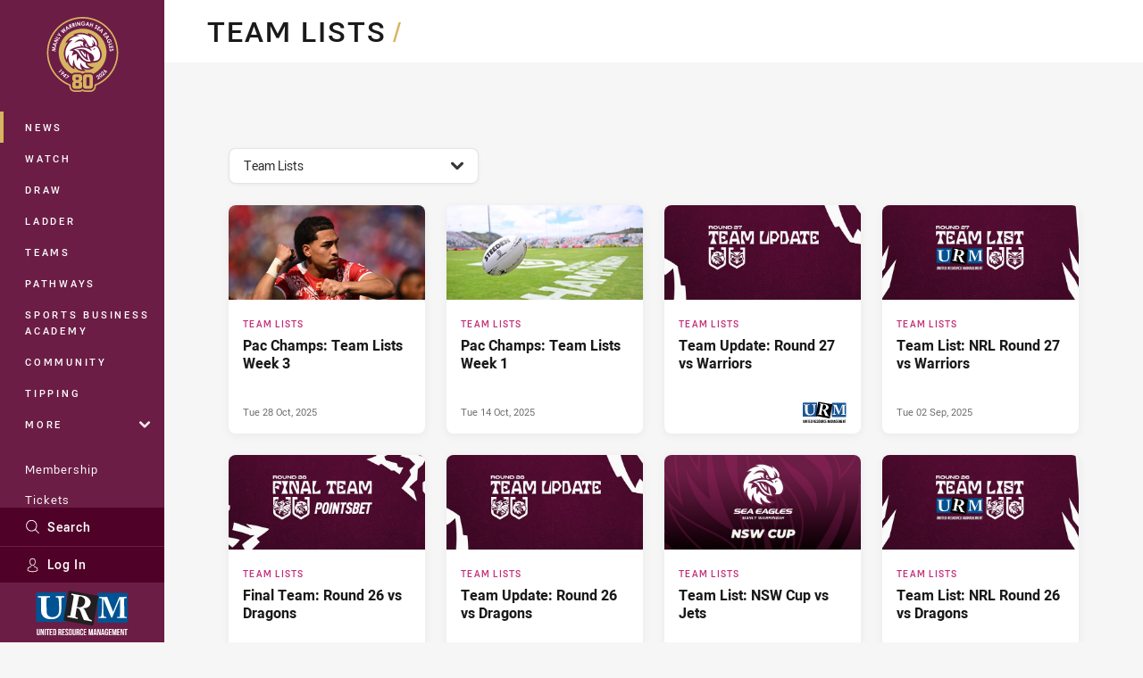

--- FILE ---
content_type: text/html; charset=utf-8
request_url: https://www.seaeagles.com.au/news/topic/team-lists/
body_size: 19744
content:




<!DOCTYPE html>
<html lang="en" class="no-js-keyboard-focus">
<head>
  <meta charset="utf-8" />
  <meta http-equiv="X-UA-Compatible" content="IE=edge" />
  <meta name="HandheldFriendly" content="true" />
  <meta name="MobileOptimized" content="320" />  
  <meta name="viewport" content="width=device-width, initial-scale=1" />
  <script src="https://cdn.optimizely.com/js/26919700052.js"></script>
  <title>News | Manly Warringah Sea Eagles</title>
  <script>document.documentElement.classList.remove('no-js');</script>

<link rel="preload" as="font" href="/Client/dist/public/fonts/rl2-bold.woff2" crossorigin>
<link rel="preload" as="font" href="/Client/dist/public/fonts/rl2-medium.woff2" crossorigin>
<link rel="preload" as="font" href="/Client/dist/public/fonts/rl2-regular.woff2" crossorigin>

<link href="/Client/dist/styles.48F64E1C.css" rel="stylesheet" />
  
  <link rel="manifest" href="/manifest.json" />
  <script charset="UTF-8" type="text/javascript">
  window["adrum-start-time"] = new Date().getTime();
  (function(config){
      config.appKey = "SY-AAB-NTB";
      config.adrumExtUrlHttp = "http://cdn.appdynamics.com";
      config.adrumExtUrlHttps = "https://cdn.appdynamics.com";
      config.beaconUrlHttp = "http://syd-col.eum-appdynamics.com";
      config.beaconUrlHttps = "https://syd-col.eum-appdynamics.com";
      config.useHTTPSAlways = true;
      config.resTiming = {"bufSize":200,"clearResTimingOnBeaconSend":true};
      config.maxUrlLength = 512;
  })(window["adrum-config"] || (window["adrum-config"] = {}));
  </script>
  <script src="//cdn.appdynamics.com/adrum/adrum-23.3.0.4265.js"></script>

    <link href="https://www.seaeagles.com.au/news/topic/team-lists/" rel="canonical" />
  <script>
    window.NRL_SITE_THEME = {"key":"sea-eagles","logos":{"badge-basic24-mono.svg":"202512030522","badge-basic24.svg":"202512030522","badge-light.png":"202512030522","badge-light.svg":"202510300111","badge.png":"202512030522","badge.svg":"202510300111","header-background.png":"202512030522","header-background.svg":"202512030522","silhouette.png":"202512030522","silhouette.svg":"202512030522","text.svg":"202512030522"}};
      window.NRL_PAGE_DATA = {"name":"News","pageId":348,"pageType":"news","path":"78756360/sea-eagles.web/news/topic/team-lists","published":"2017-09-17T06:53:56+00:00","siteName":"Sea Eagles","age":"unknown","gen":"unknown","birthYear":"unknown"};
      window.dataLayer = [window.NRL_PAGE_DATA];
          window.NRL_RECAPTCHA_DATA = { key: "6Lerp2kUAAAAABYscFaWwboSP3DaaFwY9TjZOR26"};
    window.NRL_SITE_CONFIG = {watchingThatEnabled: true, };
  </script>

<script type="text/javascript">
<!-- Google Tag Manager -->
(function(w,d,s,l,i){w[l]=w[l]||[];w[l].push({'gtm.start':new Date().getTime(),event:'gtm.js'});
var f=d.getElementsByTagName(s)[0],
j=d.createElement(s),dl=l!='dataLayer'?'&l='+l:'';j.async=true;j.src=
'https://www.googletagmanager.com/gtm.js?id='+i+dl;f.parentNode.insertBefore(j,f);
})(window,document,'script','dataLayer','GTM-PV42QSK');
<!-- End Google Tag Manager -->
</script>
  


<meta itemprop="name" property="og:title" content="News" />
  <meta name="description" property="og:description" content="News, video and photos from the Manly Warringah Sea Eagles rugby league football club." />
  <meta itemprop="description" content="News, video and photos from the Manly Warringah Sea Eagles rugby league football club." />


  <meta itemprop="image" property="og:image" content="https://www.seaeagles.com.au/siteassets/branding/seaeagles-shareable-image-1.jpg?center=0.3%2C0.5&amp;preset=share" />
  <meta name="twitter:card" content="summary_large_image" />
  <meta name="twitter:site" content="@SeaEagles" />
<meta property="og:locale" content="en_AU" />
<meta property="og:type" content="website" />
<meta property="og:url" content="https://www.seaeagles.com.au/news/topic/team-lists/" />

  <meta property="og:site_name" content="Manly Warringah Sea Eagles" />

  <meta name="robots" content="index, follow, max-image-preview:large">

  <link rel="apple-touch-icon" sizes="180x180" href="/client/dist/favicons/sea-eagles-180x180.png?bust=202512011">
  <link rel="icon" type="image/png" sizes="16x16" href="/client/dist/favicons/sea-eagles-16x16.png?bust=202512011">
  <link rel="icon" type="image/png" sizes="32x32" href="/client/dist/favicons/sea-eagles-32x32.png?bust=202512011">
  <link rel="icon" type="image/png" sizes="192x192" href="/client/dist/favicons/sea-eagles-192x192.png?bust=202512011">
  <link rel="icon" type="image/png" sizes="260x260" href="/client/dist/favicons/sea-eagles-260x260.png?bust=202512011">
  <link rel="mask-icon" href="/client/dist/logos/sea-eagles-silhouette.svg?bust=202512011" color="#111111">

  

  <style>
.t-sea-eagles {--highlight: #d7b45f;
--highlight-hover: #E3CA8F;
--legible-on-highlight: #000000;
}
</style>

</head>
<body class="t-root t-sea-eagles t-override">
  <noscript> <iframe src="https://www.googletagmanager.com/ns.html?id=GTM-PV42QSK" height="0" width="0" style="display:none;visibility:hidden"></iframe> </noscript>
  <a aria-label="Press enter to skip to main content"
     class="keyboard-navigation u-border"
     href="#main-content">
    Skip to main content
  </a>
  <div id="nrl-dummy-ad"
       class="o-ad o-ad-dummy pub_300x250 pub_300x250m pub_728x90 text-ad textAd text_ad text_ads text-ads text-ad-links"></div>
  <script>!function () { function o(o, e, n) { var i = o + "-svg", t = new XMLHttpRequest, s = document.body, d = document.createElement("div"), a = n || window.location.protocol + "//" + window.location.hostname + (window.location.port ? ":" + window.location.port : ""), c = a + e, l = " no-svg"; if (d.id = i, s.insertBefore(d, s.childNodes[0]), "withCredentials" in t) t.withCredentials, t.open("GET", c, !0); else { if ("undefined" == typeof XDomainRequest) return void (s.className += l); t = new XDomainRequest, t.open("GET", c) } t.onload = function () { d.className = "u-visually-hidden", d.innerHTML = t.responseText }, t.onerror = function () { s.className += l }, setTimeout(function () { t.send() }, 0) } o("icons", "/Client/dist/svg/icons-sprite.CBB083B4.svg")}()</script>


  <div class="l-page ">
    <div class="l-page__secondary">


  <div id="vue-navigation"
       class="pre-quench t- u-print-display-none">
    <nav aria-labelledby="navigation-title"
         class="navigation u-t-bg-color-primary "
         role="navigation"
         ref="navigation"
         :class="[positionClass, {'is-expanded': state.isNavExpanded}]"
    >

      <div class="navigation__headroom" id="js-headroom">
        <div class="navigation__header js-parallax-adjuster"
             ref="navMainHeader"
             v-on:touchmove="preventTouchMove($event, 'navMainHeader')">
          <h2 id="navigation-title" class="u-visually-hidden">Main</h2>

          <button aria-controls="navigation-menu"
                  aria-haspopup="true"
                  aria-label="Main navigation"
                  class="navigation-hamburger u-disable-hover-when-supports-touch"
                  v-bind:aria-expanded="state.isNavExpanded"
                  v-on:click="toggleNav()">
            <svg-icon class="navigation-hamburger__svg"
                      v-bind:icon="state.isNavExpanded ? 'cross' : 'hamburger'"></svg-icon>
          </button>

          <div class="navigation-logo">
            <a href="/" class="navigation-logo__link">
              <img alt="sea-eagles logo" class="navigation-logo__badge" src="https://www.seaeagles.com.au/globalassets/.lookups/themes/sea-eagles-2026/sea_eagles_logo_80_fc_rgb-11.svg" />
              <img alt="sea-eagles logo" class="navigation-logo__text" src="https://www.seaeagles.com.au/globalassets/.lookups/themes/sea-eagles-2026/sea-eagles-nav-logo-mobile1.svg" />
            </a>
          </div>
          <a
            aria-label="Search"
            class="navigation-search__small-screen-button"
            href="/search/"
          >
            <svg role="img" focusable="false" class="o-svg navigation-search__small-screen-svg">
              <use xlink:href="#svg-magnifier"/>
            </svg>
          </a>
        </div>
      </div>

      <div
        class="navigation__menu u-t-border-color-tint"
        id="navigation-menu"
        tabindex="-1"
        ref="navigationMenu"
      >
        <custom-scrollbar
          class="o-themed-scrollbar u-flex-grow-1 u-overflow-hidden"
          direction="vertical"
          id="navigation"
          ref="scrollbar"
          thumb-class="u-t-bg-color-secondary"
        >
          <div
            class="u-t-bg-color-primary u-t-border-color-tint-rm"
            slot="custom-scroll-target"
          >
            <ul class="navigation-list navigation-list--primary">
  <li>
    <a 
      class="navigation-list__link navigation-left-border u-disable-hover-when-supports-touch u-t-border-color-highlight-on-hover"
      href="/news/"
      v-bind:aria-current="isSelected('/news/', false)"
      v-bind:class="{ 'u-t-border-color-highlight is-selected': isSelected('/news/') }">
      News
    </a>
  </li>
  <li>
    <a 
      class="navigation-list__link navigation-left-border u-disable-hover-when-supports-touch u-t-border-color-highlight-on-hover"
      href="/watch/"
      v-bind:aria-current="isSelected('/watch/', false)"
      v-bind:class="{ 'u-t-border-color-highlight is-selected': isSelected('/watch/') }">
      Watch
    </a>
  </li>
  <li>
    <a 
      class="navigation-list__link navigation-left-border u-disable-hover-when-supports-touch u-t-border-color-highlight-on-hover"
      href="/draw/"
      v-bind:aria-current="isSelected('/draw/', false)"
      v-bind:class="{ 'u-t-border-color-highlight is-selected': isSelected('/draw/') }">
      Draw
    </a>
  </li>
  <li>
    <a 
      class="navigation-list__link navigation-left-border u-disable-hover-when-supports-touch u-t-border-color-highlight-on-hover"
      href="/ladder/"
      v-bind:aria-current="isSelected('/ladder/', false)"
      v-bind:class="{ 'u-t-border-color-highlight is-selected': isSelected('/ladder/') }">
      Ladder
    </a>
  </li>
  <li>
    <a 
      class="navigation-list__link navigation-left-border u-disable-hover-when-supports-touch u-t-border-color-highlight-on-hover"
      href="/teams/"
      v-bind:aria-current="isSelected('/teams/', false)"
      v-bind:class="{ 'u-t-border-color-highlight is-selected': isSelected('/teams/') }">
      Teams
    </a>
  </li>
  <li>
    <a 
      class="navigation-list__link navigation-left-border u-disable-hover-when-supports-touch u-t-border-color-highlight-on-hover"
      href="/pathways/"
      v-bind:aria-current="isSelected('/pathways/', false)"
      v-bind:class="{ 'u-t-border-color-highlight is-selected': isSelected('/pathways/') }">
      Pathways
    </a>
  </li>
  <li>
    <a 
      class="navigation-list__link navigation-left-border u-disable-hover-when-supports-touch u-t-border-color-highlight-on-hover"
      href="https://seaeaglesacademy.com.au/"
      v-bind:aria-current="isSelected('https://seaeaglesacademy.com.au/', false)"
      v-bind:class="{ 'u-t-border-color-highlight is-selected': isSelected('https://seaeaglesacademy.com.au/') }">
      Sports Business Academy
    </a>
  </li>
  <li>
    <a 
      class="navigation-list__link navigation-left-border u-disable-hover-when-supports-touch u-t-border-color-highlight-on-hover"
      href="/community/"
      v-bind:aria-current="isSelected('/community/', false)"
      v-bind:class="{ 'u-t-border-color-highlight is-selected': isSelected('/community/') }">
      Community
    </a>
  </li>
  <li>
    <a 
      class="navigation-list__link navigation-left-border u-disable-hover-when-supports-touch u-t-border-color-highlight-on-hover"
      href="https://tipping.nrl.com/"
      rel="noopener noreferrer"
      target="_blank"
      v-bind:aria-current="isSelected('https://tipping.nrl.com/', false)"
      v-bind:class="{ 'u-t-border-color-highlight is-selected': isSelected('https://tipping.nrl.com/') }">
      Tipping
    </a>
  </li>
                              <li>
                  <collapsible
                    button-class="navigation-list__link u-disable-hover-when-supports-touch u-spacing-pr-16 u-t-border-color-highlight-on-hover"
                    is-menu-button
                    v-bind:is-expanded-on-mount="isMoreExpandedOnMount"
                    v-on:collapsible-toggled="handleMenuButtonToggle"
                  >
                    <template slot="button-content">
                      More
                    </template>
                    <ul
                      class="navigation-list navigation-list--more u-t-bg-color-tint"
                      slot="button-target"
                      v-cloak
                    >
  <li>
    <a 
      class="navigation-list__link navigation-left-border u-disable-hover-when-supports-touch u-t-border-color-highlight-on-hover"
      href="/about/"
      v-bind:aria-current="isSelected('/about/', true)"
      v-bind:class="{ 'u-t-border-color-highlight is-selected': isSelected('/about/') }">
      About
    </a>
  </li>
  <li>
    <a 
      class="navigation-list__link navigation-left-border u-disable-hover-when-supports-touch u-t-border-color-highlight-on-hover"
      href="/more/venue/"
      v-bind:aria-current="isSelected('/more/venue/', true)"
      v-bind:class="{ 'u-t-border-color-highlight is-selected': isSelected('/more/venue/') }">
      Venue
    </a>
  </li>
  <li>
    <a 
      class="navigation-list__link navigation-left-border u-disable-hover-when-supports-touch u-t-border-color-highlight-on-hover"
      href="/contact-us/"
      v-bind:aria-current="isSelected('/contact-us/', true)"
      v-bind:class="{ 'u-t-border-color-highlight is-selected': isSelected('/contact-us/') }">
      Contact Us
    </a>
  </li>
  <li>
    <a 
      class="navigation-list__link navigation-left-border u-disable-hover-when-supports-touch u-t-border-color-highlight-on-hover"
      href="https://fantasy.nrl.com/"
      rel="noopener noreferrer"
      target="_blank"
      v-bind:aria-current="isSelected('https://fantasy.nrl.com/', true)"
      v-bind:class="{ 'u-t-border-color-highlight is-selected': isSelected('https://fantasy.nrl.com/') }">
      Fantasy
    </a>
  </li>
  <li>
    <a 
      class="navigation-list__link navigation-left-border u-disable-hover-when-supports-touch u-t-border-color-highlight-on-hover"
      href="/more/play-rugby-league/"
      v-bind:aria-current="isSelected('/more/play-rugby-league/', true)"
      v-bind:class="{ 'u-t-border-color-highlight is-selected': isSelected('/more/play-rugby-league/') }">
      Play Rugby League
    </a>
  </li>
  <li>
    <a 
      class="navigation-list__link navigation-left-border u-disable-hover-when-supports-touch u-t-border-color-highlight-on-hover"
      href="/golden-eagles/"
      v-bind:aria-current="isSelected('/golden-eagles/', true)"
      v-bind:class="{ 'u-t-border-color-highlight is-selected': isSelected('/golden-eagles/') }">
      Golden Eagles
    </a>
  </li>
                    </ul>
                  </collapsible>
                </li>
            </ul>

            <ul class="navigation-list navigation-list--secondary">
  <li>
    <a 
      class="navigation-list__link navigation-left-border u-disable-hover-when-supports-touch u-t-border-color-highlight-on-hover"
      href="https://membership.seaeagles.com.au/"
      rel="noopener noreferrer"
      target="_blank"
      v-bind:aria-current="isSelected('https://membership.seaeagles.com.au/', false)"
      v-bind:class="{ 'u-t-border-color-highlight is-selected': isSelected('https://membership.seaeagles.com.au/') }">
      Membership
    </a>
  </li>
  <li>
    <a 
      class="navigation-list__link navigation-left-border u-disable-hover-when-supports-touch u-t-border-color-highlight-on-hover"
      href="/game-day/tickets/"
      v-bind:aria-current="isSelected('/game-day/tickets/', false)"
      v-bind:class="{ 'u-t-border-color-highlight is-selected': isSelected('/game-day/tickets/') }">
      Tickets
    </a>
  </li>
  <li>
    <a 
      class="navigation-list__link navigation-left-border u-disable-hover-when-supports-touch u-t-border-color-highlight-on-hover"
      href="https://shop.seaeagles.com.au/"
      rel="noopener noreferrer"
      target="_blank"
      v-bind:aria-current="isSelected('https://shop.seaeagles.com.au/', false)"
      v-bind:class="{ 'u-t-border-color-highlight is-selected': isSelected('https://shop.seaeagles.com.au/') }">
      Shop
    </a>
  </li>
  <li>
    <a 
      class="navigation-list__link navigation-left-border u-disable-hover-when-supports-touch u-t-border-color-highlight-on-hover"
      href="https://corporate.seaeagles.com.au/"
      v-bind:aria-current="isSelected('https://corporate.seaeagles.com.au/', false)"
      v-bind:class="{ 'u-t-border-color-highlight is-selected': isSelected('https://corporate.seaeagles.com.au/') }">
      Corporate
    </a>
  </li>
  <li>
    <a 
      class="navigation-list__link navigation-left-border u-disable-hover-when-supports-touch u-t-border-color-highlight-on-hover"
      href="https://corporate.seaeagles.com.au/hospitality"
      rel="noopener noreferrer"
      target="_blank"
      v-bind:aria-current="isSelected('https://corporate.seaeagles.com.au/hospitality', false)"
      v-bind:class="{ 'u-t-border-color-highlight is-selected': isSelected('https://corporate.seaeagles.com.au/hospitality') }">
      Hospitality
    </a>
  </li>
  <li>
    <a 
      class="navigation-list__link navigation-left-border u-disable-hover-when-supports-touch u-t-border-color-highlight-on-hover"
      href="https://corporate.seaeagles.com.au/corporate/sea-eagles-foundation"
      v-bind:aria-current="isSelected('https://corporate.seaeagles.com.au/corporate/sea-eagles-foundation', false)"
      v-bind:class="{ 'u-t-border-color-highlight is-selected': isSelected('https://corporate.seaeagles.com.au/corporate/sea-eagles-foundation') }">
      Foundation
    </a>
  </li>
            </ul>

          </div>
        </custom-scrollbar>
        <div>
            <a
              class="navigation-search navigation-left-border u-t-bg-color-tint u-t-border-color-highlight-on-hover"
              href="/search/"
              v-bind:aria-current="isSelected('/search/')"
              v-bind:class="{ 'u-t-border-color-highlight is-selected': isSelected('/search/') }"
            >
              <div class="navigation-search__link">
                <svg
                  class="o-svg navigation-search__svg"
                  focusable="false"
                  role="img"
                >
                  <use xlink:href="#svg-magnifier" />
                </svg>
                Search
              </div>
            </a>
                        <div class="navigation-account">
                <a
                  aria-controls="nrl-account"
                  class="navigation-account-button navigation-left-border u-flex-grow-1 u-t-bg-color-tint u-t-border-color-highlight-on-hover"
                  href="/account/login?ReturnUrl=%2Fnews%2Ftopic%2Fteam-lists%2F"
                >
                  <svg
                    role="img"
                    focusable="false"
                    class="o-svg navigation-account-button__svg"
                  >
                    <use xlink:href="#svg-bust" />
                  </svg>
                  Log In
                </a>
              </div>

            <div
              class="navigation-sponsor u-t-border-color-tint"
              ref="navMainSponsor"
              v-on:touchmove="preventTouchMove($event, 'navMainSponsor')"
            >
              <h3
                class="u-visually-hidden"
                id="navigation-sponsor-title"
              >
                Major Sponsors
              </h3>
              <ul class="navigation-sponsor__list">
                  <li class="navigation-sponsor__list-item">
                    <a
                      class="navigation-sponsor__link"
                      href="http://urmgroup.com.au/"
                      rel="noopener noreferrer"
                      target="_blank"
                    >
                      <img
                        alt="United Resource Management"
                        class="navigation-sponsor__svg"
                        src="https://www.seaeagles.com.au/siteassets/.lookups/sponsors/urm-nav.svg?preset=sponsor-navigation"
                      />
                    </a>
                  </li>
              </ul>
            </div>
        </div>
      </div>
    </nav>
  </div>


    </div>
    <main class="l-page-primary" role="main">

      <div class="u-visually-hidden"
           data-nosnippet
           id="main-content"
           tabindex="-1">
        You have skipped the navigation, tab for page content
      </div>
      <div class="l-page-primary__top ">

        
<div class="page-title ">
  <div class="l-content">
    <div class="l-content__primary">
      <div class="l-grid">
        <div class="l-grid__cell l-grid__cell--padding-16 l-grid__cell--padding-24-at-960 l-grid__cell--justify-center">
          <h1 class="page-title__heading">
            Team Lists
            <span aria-hidden="true"
                  class="page-title__heading-slash u-t-color-highlight">
              /
            </span>
          </h1>
        </div>
      </div>
    </div>
  </div>
</div>


<div class="l-content">
  <div class="l-content__primary u-spacing-ph-24-at-960">
    <div class="u-spacing-p-24-at-960">
<div
  class="vue-ad u-spacing-mt-24" 
  q-data='{"additionalClass": "u-spacing-mb-24", "alias": "DAS-03", "isGamblingWarning": "False", "pos":1, "provider":""}' 
  q-r-data='{"targeting": "NRL_PAGE_DATA"}'>
  <q-template></q-template>
</div>
    </div>
    <div
      id="vue-filtered-infinite-scroll"
      q-data='{"before":"2026-01-21T20:44:29.8923514Z", "staticAdsBeforeApp": 1}'
      q-r-data='{"targeting": "NRL_PAGE_DATA", "theme": "NRL_SITE_THEME"}'
    >

<!-- <q> -->
<template q-component="card">
  <component
    :aria-hidden="isDummy"
    class="card card--type-default o-shadowed-box o-rounded-box"
    :class="props.cardClasses"
    :href="props.url"
    :is="isDummy ? 'div' : 'a'"
    v-on:click="focusIndex && emitFocusIndex(focusIndex)"
  >
    <template v-if="overlay === 'player'">
      <div
        class="card-player card-player--compact-below-600 card__overlay-root"
        :class="'t-' + props.theme.key"
      >
        <div class="card-player__background card-themed-hero u-t-bg-color-primary">
          <div class="card-player__mask">
            <div class="card-themed-hero-mask__angle u-t-bg-color-tint"></div>
            <logo
              class="card-player-mask__logo"
              :theme="props.theme"
              :variants="['silhouette.svg', 'silhouette.png']"
            ></logo>
          </div>
        </div>
        <div class="card-player__content">
          <dl>
            <dt class="u-visually-hidden">Name</dt>
            <dd class="card-themed-hero__name">
              <span v-text="props.title"></span>
            </dd>
            <dt class="u-visually-hidden">Position</dt>
            <dd
              class="card-themed-hero__position o-text"
              v-text="props.position"
            ></dd>
            <template v-if="props.teamNickName">
              <dt class="u-visually-hidden">Is a member of the</dt>
              <dd
                class="card-themed-hero__team-name o-text"
                v-text="props.teamNickName"
              ></dd>
            </template>
            <template v-else-if="props.careerStatus">
              <dt class="u-visually-hidden">Is currently</dt>
              <dd
                class="card-themed-hero__team-name o-text"
                v-text="props.careerStatus"
              ></dd>
            </template>
          </dl>
        </div>
        <div class="card-player__image-wrapper">
          <card-picture
            v-bind="props.pictureProps"
            v-if="renderImage"
          ></card-picture>
        </div>
      </div>
    </template>
    <template v-if="overlay === 'club'">
      <div :class="'t-' + props.theme.key">
        <div class="card__overlay-root club-card club-card--compact-below-600 club-card--search u-t-bg-color-primary">
          <div class="club-card__mask">
            <logo
              class="club-card-mask__logo"
              :theme="props.theme"
              :variants="['silhouette.svg', 'silhouette.png']"
            ></logo>
          </div>
          <div class="club-card__angle o-skewed-block u-t-bg-color-tint"></div>
          <div class="club-card-content">
            <div class="club-card-content__inner">
              <p
                class="card-themed-hero__name club-card__title"
                v-text="props.title"
              ></p>
              <logo
                class="club-card__logo-svg"
                :theme="props.theme"
                :variants="['badge-light.svg', 'badge.svg']"
              ></logo>
            </div>
          </div>
        </div>
      </div>
    </template>

    <div class="card-hero">
      <div class="card-hero__background">
        <div
          v-if="!overlay"
          class="card-hero__content"
        >
          <card-picture
            :lazy-load="true"
            v-bind="props.pictureProps"
            v-if="renderImage"
          ></card-picture>
        </div>
      </div>
    </div>

    <div class="card-content">
      <template v-if="!overlay">
        <div
          class="card-content__lozenge-container"
          v-if="lozengeProps"
        >
          <lozenge
            v-bind="lozengeProps"
          ></lozenge>
        </div>
        <div class="u-flex-grow-1">
          <div>
            <h3
              class="card-content__title"
              v-if="props.title"
              v-text="props.title"
            ></h3>
            <h3
              class="card-content__topic o-topic"
              :class="props.topicClass"
              v-else
              v-text="props.topic"
            ></h3>

            <p
              class="card-content__text"
              :class="props.textClass"
            >
              <span v-text="props.text"></span>
              <span v-if="props.seeMore" class="u-font-weight-800 u-white-space-no-wrap u-spacing-ml-4">See More</span>
            </p>
          </div>
        </div>
        <div class="card-content__footer">
          <div class="card-content__sponsor" v-if="props.sponsor">
            <img 
              :alt="props.sponsor.name"
              class="card-content__sponsor-img"
              :src="props.sponsor.logoUrl"
              v-if="props.sponsor.logoUrl"
            >
            <span
              class="u-font-weight-500"
              v-else
              v-text="props.sponsor.name"
            ></span>
            <span class="u-spacing-pr-4">Presented by</span>
          </div>
          <time
            class="card-content__timestamp"
            :datetime="props.published"
            v-text="props.publishedRelative"
          ></time>
        </div>
      </template>
    </div>
    <div v-if="isDummy" class="card__dummy-overlay u-absolute-cover u-bg-color-inherit"></div>
  </component>
</template>

<!-- </q> -->

<!-- <q> -->
<template q-component="filter-dropdown">
  <div
    ref="root"
    class="filter-dropdown"
    :class="[
      { 
        'filter-dropdown--combo' :  variant === 'combo',
        'filter-dropdown--triggered-externally': triggeredExternally,
        'filter-dropdown--on-dark' :  onDark,
         'filter-round o-shadowed-ui-control' :  variant === 'round',
        'is-open': state.isOpen
       },
    ]"
  >
    <template v-if="variant === 'round'">
      <button
        :aria-controls="ariaControls"
        :aria-label="ariaLabels.previous"
        class="filter-round__button filter-round__button--left"
        :disabled="!previousItem"
        v-if="selectedOption"
        v-on:click="handleRoundArrowClick(-1)"
      >
        <svg-icon
          class="filter-round__svg o-svg--direction-left u-spacing-ml-16"
          icon="chevron-rounded"
        ></svg-icon>
      </button>
      <span
        class="u-visually-hidden"
        id="rounds-filter-button"
      >
        Round filters
      </span>
      <button
        :aria-controls="filterName + '-dropdown'"
        aria-describedby="rounds-filter-button"
        :aria-expanded="state.isOpen"
        aria-haspopup="true"
        class="filter-round__button filter-round__button--dropdown"
        ref="dropdownButton"
        v-on:click="handleDropdownClick"
      >
        <span 
          class="u-flex-grow-1"
          v-text="selectedOption ? selectedButtonText || selectedOption.props.text || selectedOption.props.name : buttonText"
        ></span>
      </button>
      <button
        :aria-controls="ariaControls"
        :aria-label="ariaLabels.next"
        class="filter-round__button filter-round__button--right"
        :disabled="!nextItem"
        v-if="selectedOption"
        v-on:click="handleRoundArrowClick(1)"
      >
        <svg-icon
          class="filter-round__svg o-svg--direction-right u-spacing-mr-16"
          icon="chevron-rounded"
        ></svg-icon>
      </button>
    </template>
    <template v-else>
      <span
        class="u-visually-hidden"
        :id="filterName + '-filter-button'"
        v-text="filterNameReadable + ' filter'"
      ></span>
      <button
        :aria-controls="filterName + '-dropdown'"
        :aria-describedby="filterName + '-filter-button'"
        :aria-expanded="state.isOpen"
        aria-haspopup="true"
        class="filter-dropdown-button o-shadowed-ui-control"
        ref="dropdownButton"
        :disabled="isDisabled"
        v-if="!triggeredExternally"
        v-on:click="handleDropdownClick"
      >
        <div class="filter-dropdown-button__content">
          <template v-if="icon">
            <logo
              class="filter-dropdown-option__svg"
              :theme="selectedOption.props.theme"
              :variants="buttonBadgeVariants"
              v-if="selectedOption && selectedOption.props.theme && selectedOption.props.theme.key"
            ></logo>
            <svg-icon
              class="filter-dropdown-option__svg filter-dropdown-option__svg--icon"
              :class="{'u-color-white': onDark}"
              :icon="icon"
              v-else
            >
            </svg-icon>
          </template>
          <span
            class="filter-dropdown-button__combo-label"
            v-if="variant === 'combo'"
            v-text="buttonText + ':'"
          >
          </span>
          <span 
            class="u-flex-grow-1"
            :class="{'u-spacing-ml-4': !icon && variant !== 'combo' }"
          >
            <span v-text="selectedOption ? selectedButtonText || selectedOption.props.text || selectedOption.props.name : (variant === 'combo' ? '' : buttonText)"></span>
            <template v-if="variant === 'combo'">
               
              <span
                class="filter-dropdown-button__combo-value-spacer"
                v-for="option in options[0].items"
                v-text="option.text || option.name"
              >
              </span>
            </template>
          </span>
          <svg-icon
            class="filter-dropdown-button__chevron"
            :class="[variant === 'combo' ?  'u-size-10' : 'u-size-14', { 'o-svg--direction-down': !state.isOpen, 'o-svg--direction-up': state.isOpen }]"
            icon="chevron-rounded"
            v-if="!isDisabled"
          ></svg-icon>
        </div>
      </button>
    </template>

    <div
      class="filter-dropdown__wrapper u-momentum-scrolling"
      :class="[
        'filter-dropdown__wrapper--groups-' + options.length,
         {'is-open': state.isOpen}
      ]"
      :id="filterName + '-dropdown'"
      ref="dropdown"
      tabindex="-1"
    >
      <h2
        class="filter-dropdown__mobile-heading u-t-bg-color-primary"
        ref="heading"
        v-on:touchmove="preventTouchMove($event, 'heading')"
        v-text="mobileHeading || `Select ${filterNameReadable}`"
      >
      </h2>
      <button
        :aria-label="'Close ' + filterNameReadable + ' filter'"
        class="filter-dropdown__close"
        ref="closeButton"
        v-on:click="handleCloseClick"
        v-on:touchmove="preventTouchMove($event, 'closeButton')"
      >
        <svg-icon
          class="filter-dropdown__close-svg o-svg"
          icon="cross"
        ></svg-icon>
      </button>

      <div
        class="filter-dropdown__options-wrapper"
        v-for="group in options"
      >
        <ul
          class="filter-dropdown__options"
          :class="'filter-dropdown__options--' + group.type"
        >
          <li
             :class="'filter-dropdown-item--' + group.type"
            v-for="option in group.items"
          >
            <component
              :aria-controls="ariaControls"
              :aria-current="option.href && isSelected(group.type, option)"
              :aria-pressed="!option.href && isSelected(group.type, option)"
              class="filter-dropdown-option u-line-height-13on11"
              :class="{'is-selected': isSelected(group.type, option)}"
              :href="option.href"
              :is="option.href ? 'a' : 'button'"
              :ref="isSelected(group.type, option) ? 'selectedOption' : 'option'"
              v-on:click="handleOptionClick(group.type, option)"
            >
              <logo
                class="filter-dropdown-option__svg"
                :theme="option.theme"
                :variants="['badge-basic24.svg', 'badge.svg', 'badge.png']"
                v-if="option.theme && option.theme.key"
              ></logo>
              <svg-icon
                class="filter-dropdown-option__svg filter-dropdown-option__svg--icon"
                :icon="icon"
                v-else-if="icon && showOptionIcon"
              ></svg-icon>
              <div>
                {{optionText(option)}}
                <div
                  class="filter-dropdown-option__sub-text u-font-size-10 u-color-gray-8 u-spacing-mt-8"
                  v-if="option.subtitle"
                  v-text="option.subtitle"
                ></div>
              </div>
            </component>
          </li>
        </ul>
      </div>
    </div>
  </div>
</template>
<!-- </q> -->


        <div class="filter u-spacing-mv-24 u-spacing-ph-16 u-spacing-ph-24-at-960">
          <filter-dropdown
            button-text="Team Lists"
            filter-name="topics"
            :options="[{&quot;type&quot;:&quot;topic&quot;,&quot;items&quot;:[{&quot;href&quot;:&quot;/news/&quot;,&quot;text&quot;:&quot;All Topics&quot;,&quot;url&quot;:&quot;/news/&quot;,&quot;value&quot;:&quot;1&quot;},{&quot;href&quot;:&quot;https://www.seaeagles.com.au/news/topic/team-lists/&quot;,&quot;text&quot;:&quot;Team Lists&quot;,&quot;url&quot;:&quot;https://www.seaeagles.com.au/news/topic/team-lists/&quot;,&quot;value&quot;:&quot;12462&quot;},{&quot;href&quot;:&quot;https://www.seaeagles.com.au/news/topic/corporate/&quot;,&quot;text&quot;:&quot;Corporate&quot;,&quot;url&quot;:&quot;https://www.seaeagles.com.au/news/topic/corporate/&quot;,&quot;value&quot;:&quot;907457&quot;},{&quot;href&quot;:&quot;https://www.seaeagles.com.au/news/topic/feature/&quot;,&quot;text&quot;:&quot;Feature&quot;,&quot;url&quot;:&quot;https://www.seaeagles.com.au/news/topic/feature/&quot;,&quot;value&quot;:&quot;31394&quot;},{&quot;href&quot;:&quot;https://www.seaeagles.com.au/news/topic/sea-eagles/&quot;,&quot;text&quot;:&quot;Sea Eagles&quot;,&quot;url&quot;:&quot;https://www.seaeagles.com.au/news/topic/sea-eagles/&quot;,&quot;value&quot;:&quot;517681&quot;},{&quot;href&quot;:&quot;https://www.seaeagles.com.au/news/topic/opinion/&quot;,&quot;text&quot;:&quot;Opinion&quot;,&quot;url&quot;:&quot;https://www.seaeagles.com.au/news/topic/opinion/&quot;,&quot;value&quot;:&quot;12432&quot;},{&quot;href&quot;:&quot;https://www.seaeagles.com.au/news/topic/stats/&quot;,&quot;text&quot;:&quot;Stats&quot;,&quot;url&quot;:&quot;https://www.seaeagles.com.au/news/topic/stats/&quot;,&quot;value&quot;:&quot;23063&quot;},{&quot;href&quot;:&quot;https://www.seaeagles.com.au/news/topic/community/&quot;,&quot;text&quot;:&quot;Community&quot;,&quot;url&quot;:&quot;https://www.seaeagles.com.au/news/topic/community/&quot;,&quot;value&quot;:&quot;188581&quot;},{&quot;href&quot;:&quot;https://www.seaeagles.com.au/news/topic/match-report/&quot;,&quot;text&quot;:&quot;Match Report&quot;,&quot;url&quot;:&quot;https://www.seaeagles.com.au/news/topic/match-report/&quot;,&quot;value&quot;:&quot;12527&quot;},{&quot;href&quot;:&quot;https://www.seaeagles.com.au/news/topic/match-preview/&quot;,&quot;text&quot;:&quot;Match Preview&quot;,&quot;url&quot;:&quot;https://www.seaeagles.com.au/news/topic/match-preview/&quot;,&quot;value&quot;:&quot;12416&quot;},{&quot;href&quot;:&quot;https://www.seaeagles.com.au/news/topic/membership/&quot;,&quot;text&quot;:&quot;Membership&quot;,&quot;url&quot;:&quot;https://www.seaeagles.com.au/news/topic/membership/&quot;,&quot;value&quot;:&quot;187599&quot;},{&quot;href&quot;:&quot;https://www.seaeagles.com.au/news/topic/video/&quot;,&quot;text&quot;:&quot;Video&quot;,&quot;url&quot;:&quot;https://www.seaeagles.com.au/news/topic/video/&quot;,&quot;value&quot;:&quot;116757&quot;},{&quot;href&quot;:&quot;https://www.seaeagles.com.au/news/topic/representative/&quot;,&quot;text&quot;:&quot;Representative&quot;,&quot;url&quot;:&quot;https://www.seaeagles.com.au/news/topic/representative/&quot;,&quot;value&quot;:&quot;12398&quot;},{&quot;href&quot;:&quot;https://www.seaeagles.com.au/news/topic/nswrl-news/&quot;,&quot;text&quot;:&quot;NSWRL News&quot;,&quot;url&quot;:&quot;https://www.seaeagles.com.au/news/topic/nswrl-news/&quot;,&quot;value&quot;:&quot;13582&quot;},{&quot;href&quot;:&quot;https://www.seaeagles.com.au/news/topic/state-of-origin/&quot;,&quot;text&quot;:&quot;State of Origin&quot;,&quot;url&quot;:&quot;https://www.seaeagles.com.au/news/topic/state-of-origin/&quot;,&quot;value&quot;:&quot;12481&quot;},{&quot;href&quot;:&quot;https://www.seaeagles.com.au/news/topic/podcast/&quot;,&quot;text&quot;:&quot;Podcast&quot;,&quot;url&quot;:&quot;https://www.seaeagles.com.au/news/topic/podcast/&quot;,&quot;value&quot;:&quot;108076&quot;}]}]"
            :selected-option="{ props: {&quot;href&quot;:&quot;https://www.seaeagles.com.au/news/topic/team-lists/&quot;,&quot;text&quot;:&quot;Team Lists&quot;,&quot;url&quot;:&quot;https://www.seaeagles.com.au/news/topic/team-lists/&quot;,&quot;value&quot;:&quot;12462&quot;} }"
          ></filter-dropdown>
        </div>

      <div  
        id="latest-content"
        class="u-spacing-ph-16-at-600 u-spacing-ph-24-at-960"
      >
        <div class="l-news-grid u-spacing-pb-16 u-spacing-pb-24-at-960">



<a
  aria-label="Team Lists Article - Pac Champs: Team Lists Week 3. 5 minute read. Published Tue 28 Oct, 2025"
  class="card o-shadowed-box o-rounded-box card--type-default card--type-compact-below-600 card--type-compact-below-600--reversed o-rounded-box--sharp-until-600"
  href="/news/2025/10/28/pac-champs-team-lists-week-3/"
>
  <div class="card-hero">
    <div class="card-hero__background">
      <div class="card-hero__content">



  <div class="card-picture">





  <picture>
  <source
    media="(max-width: 599px)"
    srcset="/siteassets/2025/10/29/79964233_hopoatel-251026_sd_263_20251026155852.jpg?center=0.37%2C0.54&amp;preset=card-compact-210x174"
    type="image/jpg" 
  />


    <img
      alt="Pac Champs: Team Lists Week 3"
      
      class="card-hero__image u-zoom-on-parent-hover"
      loading="lazy"
      src="/siteassets/2025/10/29/79964233_hopoatel-251026_sd_263_20251026155852.jpg?center=0.37%2C0.54&amp;preset=card-default"
    />
  </picture>

  </div>

      </div>
    </div>
  </div>



  <div class="card-content ">
    <div class="u-flex-grow-1">
      <div>
          <h3 class="card-content__topic o-topic u-spacing-mb-8 u-t-color-secondary">Team Lists</h3>

        <p class="card-content__text ">Pac Champs: Team Lists Week 3</p>
      </div>
    </div>



<div class="card-content__footer">
      
  <time
    class="card-content__timestamp"
    datetime="2025-10-28T05:59:57Z"
  >
    Tue 28 Oct, 2025
  </time>
    
</div>
  </div>
</a>



<a
  aria-label="Team Lists Article - Pac Champs: Team Lists Week 1. 3 minute read. Published Tue 14 Oct, 2025"
  class="card o-shadowed-box o-rounded-box card--type-default card--type-compact-below-600 card--type-compact-below-600--reversed o-rounded-box--sharp-until-600"
  href="/news/2025/10/15/pac-champs-team-lists-week-1/"
>
  <div class="card-hero">
    <div class="card-hero__background">
      <div class="card-hero__content">



  <div class="card-picture">





  <picture>
  <source
    media="(max-width: 599px)"
    srcset="/siteassets/2025/10/15/73380809_pacific-championships-231015_sd_0222_20231015105936.jpg?center=0.3%2C0.5&amp;preset=card-compact-210x174"
    type="image/jpg" 
  />


    <img
      alt="Pac Champs: Team Lists Week 1"
      
      class="card-hero__image u-zoom-on-parent-hover"
      loading="lazy"
      src="/siteassets/2025/10/15/73380809_pacific-championships-231015_sd_0222_20231015105936.jpg?center=0.3%2C0.5&amp;preset=card-default"
    />
  </picture>

  </div>

      </div>
    </div>
  </div>



  <div class="card-content ">
    <div class="u-flex-grow-1">
      <div>
          <h3 class="card-content__topic o-topic u-spacing-mb-8 u-t-color-secondary">Team Lists</h3>

        <p class="card-content__text ">Pac Champs: Team Lists Week 1</p>
      </div>
    </div>



<div class="card-content__footer">
      
  <time
    class="card-content__timestamp"
    datetime="2025-10-14T22:39:52Z"
  >
    Tue 14 Oct, 2025
  </time>
    
</div>
  </div>
</a>



<a
  aria-label="Team Lists Article - Team Update: Round 27 vs Warriors. 1 minute read. Published Thu 04 Sep, 2025"
  class="card o-shadowed-box o-rounded-box card--type-default card--type-compact-below-600 card--type-compact-below-600--reversed o-rounded-box--sharp-until-600"
  href="/news/2025/09/04/team-update-round-27-vs-warriors/"
>
  <div class="card-hero">
    <div class="card-hero__background">
      <div class="card-hero__content">



  <div class="card-picture">





  <picture>
  <source
    media="(max-width: 599px)"
    srcset="/siteassets/2025/09/04/teamupdate_article-8.png?center=0.3%2C0.5&amp;preset=card-compact-210x174"
    type="image/jpg" 
  />


    <img
      alt="Team Update: Round 27 vs Warriors"
      
      class="card-hero__image u-zoom-on-parent-hover"
      loading="lazy"
      src="/siteassets/2025/09/04/teamupdate_article-8.png?center=0.3%2C0.5&amp;preset=card-default"
    />
  </picture>

  </div>

      </div>
    </div>
  </div>



  <div class="card-content ">
    <div class="u-flex-grow-1">
      <div>
          <h3 class="card-content__topic o-topic u-spacing-mb-8 u-t-color-secondary">Team Lists</h3>

        <p class="card-content__text ">Team Update: Round 27 vs Warriors</p>
      </div>
    </div>



<div class="card-content__footer">
    <div class="card-content__sponsor">
        <img 
          alt="URM"
          class="card-content__sponsor-img"
          src="https://www.seaeagles.com.au/siteassets/.lookups/sponsors/urm-btyb.svg?preset=sponsor-card-btyb"
        >

      <span class="u-spacing-pr-4">Presented by</span>
    </div>
      
  <time
    class="card-content__timestamp"
    datetime="2025-09-04T08:00:00Z"
  >
    Thu 04 Sep, 2025
  </time>
    
</div>
  </div>
</a>



<a
  aria-label="Team Lists Article - Team List: NRL Round 27 vs Warriors. 2 minute read. Published Tue 02 Sep, 2025"
  class="card o-shadowed-box o-rounded-box card--type-default card--type-compact-below-600 card--type-compact-below-600--reversed o-rounded-box--sharp-until-600"
  href="/news/2025/09/02/team-list-nrl-round-27-vs-warriors/"
>
  <div class="card-hero">
    <div class="card-hero__background">
      <div class="card-hero__content">



  <div class="card-picture">





  <picture>
  <source
    media="(max-width: 599px)"
    srcset="/siteassets/2025/09/02/teamlist_article-8.png?center=0.3%2C0.5&amp;preset=card-compact-210x174"
    type="image/jpg" 
  />


    <img
      alt="Team List: NRL Round 27 vs Warriors"
      
      class="card-hero__image u-zoom-on-parent-hover"
      loading="lazy"
      src="/siteassets/2025/09/02/teamlist_article-8.png?center=0.3%2C0.5&amp;preset=card-default"
    />
  </picture>

  </div>

      </div>
    </div>
  </div>



  <div class="card-content ">
    <div class="u-flex-grow-1">
      <div>
          <h3 class="card-content__topic o-topic u-spacing-mb-8 u-t-color-secondary">Team Lists</h3>

        <p class="card-content__text ">Team List: NRL Round 27 vs Warriors</p>
      </div>
    </div>



<div class="card-content__footer">
      
  <time
    class="card-content__timestamp"
    datetime="2025-09-02T06:00:00Z"
  >
    Tue 02 Sep, 2025
  </time>
    
</div>
  </div>
</a>



<a
  aria-label="Team Lists Article - Final Team: Round 26 vs Dragons. 1 minute read. Published Sat 30 Aug, 2025"
  class="card o-shadowed-box o-rounded-box card--type-default card--type-compact-below-600 card--type-compact-below-600--reversed o-rounded-box--sharp-until-600"
  href="/news/2025/08/30/final-team-round-26-vs-dragons/"
>
  <div class="card-hero">
    <div class="card-hero__background">
      <div class="card-hero__content">



  <div class="card-picture">





  <picture>
  <source
    media="(max-width: 599px)"
    srcset="/siteassets/2025/08/30/finalteam_article-7.png?center=0.3%2C0.5&amp;preset=card-compact-210x174"
    type="image/jpg" 
  />


    <img
      alt="Final Team: Round 26 vs Dragons"
      
      class="card-hero__image u-zoom-on-parent-hover"
      loading="lazy"
      src="/siteassets/2025/08/30/finalteam_article-7.png?center=0.3%2C0.5&amp;preset=card-default"
    />
  </picture>

  </div>

      </div>
    </div>
  </div>



  <div class="card-content ">
    <div class="u-flex-grow-1">
      <div>
          <h3 class="card-content__topic o-topic u-spacing-mb-8 u-t-color-secondary">Team Lists</h3>

        <p class="card-content__text ">Final Team: Round 26 vs Dragons</p>
      </div>
    </div>



<div class="card-content__footer">
    <div class="card-content__sponsor">
        <img 
          alt="PointsBet"
          class="card-content__sponsor-img"
          src="https://www.seaeagles.com.au/siteassets/.lookups/sponsors/pointsbet_btyb.svg?preset=sponsor-card-btyb"
        >

      <span class="u-spacing-pr-4">Presented by</span>
    </div>
      
  <time
    class="card-content__timestamp"
    datetime="2025-08-30T06:31:12Z"
  >
    Sat 30 Aug, 2025
  </time>
    
</div>
  </div>
</a>



<a
  aria-label="Team Lists Article - Team Update: Round 26 vs Dragons. 1 minute read. Published Fri 29 Aug, 2025"
  class="card o-shadowed-box o-rounded-box card--type-default card--type-compact-below-600 card--type-compact-below-600--reversed o-rounded-box--sharp-until-600"
  href="/news/2025/08/29/team-update-round-26-vs-dragons/"
>
  <div class="card-hero">
    <div class="card-hero__background">
      <div class="card-hero__content">



  <div class="card-picture">





  <picture>
  <source
    media="(max-width: 599px)"
    srcset="/siteassets/2025/08/29/teamupdate_article-7.png?center=0.3%2C0.5&amp;preset=card-compact-210x174"
    type="image/jpg" 
  />


    <img
      alt="Team Update: Round 26 vs Dragons"
      
      class="card-hero__image u-zoom-on-parent-hover"
      loading="lazy"
      src="/siteassets/2025/08/29/teamupdate_article-7.png?center=0.3%2C0.5&amp;preset=card-default"
    />
  </picture>

  </div>

      </div>
    </div>
  </div>



  <div class="card-content ">
    <div class="u-flex-grow-1">
      <div>
          <h3 class="card-content__topic o-topic u-spacing-mb-8 u-t-color-secondary">Team Lists</h3>

        <p class="card-content__text ">Team Update: Round 26 vs Dragons</p>
      </div>
    </div>



<div class="card-content__footer">
      
  <time
    class="card-content__timestamp"
    datetime="2025-08-29T07:31:11Z"
  >
    Fri 29 Aug, 2025
  </time>
    
</div>
  </div>
</a>



<a
  aria-label="Team Lists Article - Team List: NSW Cup vs Jets. 1 minute read. Published Tue 26 Aug, 2025"
  class="card o-shadowed-box o-rounded-box card--type-default card--type-compact-below-600 card--type-compact-below-600--reversed o-rounded-box--sharp-until-600"
  href="/news/2025/08/26/team-list-nsw-cup-vs-jets/"
>
  <div class="card-hero">
    <div class="card-hero__background">
      <div class="card-hero__content">



  <div class="card-picture">





  <picture>
  <source
    media="(max-width: 599px)"
    srcset="/siteassets/2025/pathways/nsw-cup-cover-image.png?preset=card-compact-210x174"
    type="image/jpg" 
  />


    <img
      alt="Team List: NSW Cup vs Jets"
      
      class="card-hero__image u-zoom-on-parent-hover"
      loading="lazy"
      src="/siteassets/2025/pathways/nsw-cup-cover-image.png?preset=card-default"
    />
  </picture>

  </div>

      </div>
    </div>
  </div>



  <div class="card-content ">
    <div class="u-flex-grow-1">
      <div>
          <h3 class="card-content__topic o-topic u-spacing-mb-8 u-t-color-secondary">Team Lists</h3>

        <p class="card-content__text ">Team List: NSW Cup vs Jets</p>
      </div>
    </div>



<div class="card-content__footer">
      
  <time
    class="card-content__timestamp"
    datetime="2025-08-26T06:17:32Z"
  >
    Tue 26 Aug, 2025
  </time>
    
</div>
  </div>
</a>



<a
  aria-label="Team Lists Article - Team List: NRL Round 26 vs Dragons. 1 minute read. Published Tue 26 Aug, 2025"
  class="card o-shadowed-box o-rounded-box card--type-default card--type-compact-below-600 card--type-compact-below-600--reversed o-rounded-box--sharp-until-600"
  href="/news/2025/08/26/team-list-nrl-round-26-vs-dragons/"
>
  <div class="card-hero">
    <div class="card-hero__background">
      <div class="card-hero__content">



  <div class="card-picture">





  <picture>
  <source
    media="(max-width: 599px)"
    srcset="/siteassets/2025/08/26/teamlist_article-7.png?center=0.3%2C0.5&amp;preset=card-compact-210x174"
    type="image/jpg" 
  />


    <img
      alt="Team List: NRL Round 26 vs Dragons"
      
      class="card-hero__image u-zoom-on-parent-hover"
      loading="lazy"
      src="/siteassets/2025/08/26/teamlist_article-7.png?center=0.3%2C0.5&amp;preset=card-default"
    />
  </picture>

  </div>

      </div>
    </div>
  </div>



  <div class="card-content ">
    <div class="u-flex-grow-1">
      <div>
          <h3 class="card-content__topic o-topic u-spacing-mb-8 u-t-color-secondary">Team Lists</h3>

        <p class="card-content__text ">Team List: NRL Round 26 vs Dragons</p>
      </div>
    </div>



<div class="card-content__footer">
    <div class="card-content__sponsor">
        <img 
          alt="URM"
          class="card-content__sponsor-img"
          src="https://www.seaeagles.com.au/siteassets/.lookups/sponsors/urm-btyb.svg?preset=sponsor-card-btyb"
        >

      <span class="u-spacing-pr-4">Presented by</span>
    </div>
      
  <time
    class="card-content__timestamp"
    datetime="2025-08-26T06:00:00Z"
  >
    Tue 26 Aug, 2025
  </time>
    
</div>
  </div>
</a>



<a
  aria-label="Team Lists Article - Team Update: Round 25 vs Dolphins. 1 minute read. Published Fri 22 Aug, 2025"
  class="card o-shadowed-box o-rounded-box card--type-default card--type-compact-below-600 card--type-compact-below-600--reversed o-rounded-box--sharp-until-600"
  href="/news/2025/08/22/team-update-round-25-vs-dolphins/"
>
  <div class="card-hero">
    <div class="card-hero__background">
      <div class="card-hero__content">



  <div class="card-picture">





  <picture>
  <source
    media="(max-width: 599px)"
    srcset="/siteassets/2025/08/22/teamupdate_article-6.png?center=0.3%2C0.5&amp;preset=card-compact-210x174"
    type="image/jpg" 
  />


    <img
      alt="Team Update: Round 25 vs Dolphins"
      
      class="card-hero__image u-zoom-on-parent-hover"
      loading="lazy"
      src="/siteassets/2025/08/22/teamupdate_article-6.png?center=0.3%2C0.5&amp;preset=card-default"
    />
  </picture>

  </div>

      </div>
    </div>
  </div>



  <div class="card-content ">
    <div class="u-flex-grow-1">
      <div>
          <h3 class="card-content__topic o-topic u-spacing-mb-8 u-t-color-secondary">Team Lists</h3>

        <p class="card-content__text ">Team Update: Round 25 vs Dolphins</p>
      </div>
    </div>



<div class="card-content__footer">
      
  <time
    class="card-content__timestamp"
    datetime="2025-08-22T05:01:11Z"
  >
    Fri 22 Aug, 2025
  </time>
    
</div>
  </div>
</a>



<a
  aria-label="Team Lists Article - Team List: Jersey Flegg Cup Round 25 vs Storm. 1 minute read. Published Tue 19 Aug, 2025"
  class="card o-shadowed-box o-rounded-box card--type-default card--type-compact-below-600 card--type-compact-below-600--reversed o-rounded-box--sharp-until-600"
  href="/news/2025/08/19/team-list-jersey-flegg-cup-round-25-vs-storm/"
>
  <div class="card-hero">
    <div class="card-hero__background">
      <div class="card-hero__content">



  <div class="card-picture">





  <picture>
  <source
    media="(max-width: 599px)"
    srcset="/siteassets/2025/pathways/flegg-header-cover.png?preset=card-compact-210x174"
    type="image/jpg" 
  />


    <img
      alt="Team List: Jersey Flegg Cup Round 25 vs Storm"
      
      class="card-hero__image u-zoom-on-parent-hover"
      loading="lazy"
      src="/siteassets/2025/pathways/flegg-header-cover.png?preset=card-default"
    />
  </picture>

  </div>

      </div>
    </div>
  </div>



  <div class="card-content ">
    <div class="u-flex-grow-1">
      <div>
          <h3 class="card-content__topic o-topic u-spacing-mb-8 u-t-color-secondary">Team Lists</h3>

        <p class="card-content__text ">Team List: Jersey Flegg Cup Round 25 vs Storm</p>
      </div>
    </div>



<div class="card-content__footer">
      
  <time
    class="card-content__timestamp"
    datetime="2025-08-19T12:12:51Z"
  >
    Tue 19 Aug, 2025
  </time>
    
</div>
  </div>
</a>



<a
  aria-label="Team Lists Article - Team List: NSW Cup Round 25 vs Bears. 1 minute read. Published Tue 19 Aug, 2025"
  class="card o-shadowed-box o-rounded-box card--type-default card--type-compact-below-600 card--type-compact-below-600--reversed o-rounded-box--sharp-until-600"
  href="/news/2025/08/19/team-list-nsw-cup-round-25-vs-bears/"
>
  <div class="card-hero">
    <div class="card-hero__background">
      <div class="card-hero__content">



  <div class="u-absolute-cover u-zoom-on-parent-hover">
    <div class="card-fallback-bg--left o-skewed-block u-t-bg-color-primary"></div>
    <div class="card-fallback-bg--right o-skewed-block u-t-bg-color-tint"></div>
    <img alt="Team List: NSW Cup Round 25 vs Bears" class="card-fallback__svg" src="/.theme/sea-eagles/badge-light.svg?bust=202510300111" />
  </div>

      </div>
    </div>
  </div>



  <div class="card-content ">
    <div class="u-flex-grow-1">
      <div>
          <h3 class="card-content__topic o-topic u-spacing-mb-8 u-t-color-secondary">Team Lists</h3>

        <p class="card-content__text ">Team List: NSW Cup Round 25 vs Bears</p>
      </div>
    </div>



<div class="card-content__footer">
      
  <time
    class="card-content__timestamp"
    datetime="2025-08-19T06:51:27Z"
  >
    Tue 19 Aug, 2025
  </time>
    
</div>
  </div>
</a>



<a
  aria-label="Team Lists Article - Team List: NRL Round 25 vs Dolphins. 1 minute read. Published Tue 19 Aug, 2025"
  class="card o-shadowed-box o-rounded-box card--type-default card--type-compact-below-600 card--type-compact-below-600--reversed o-rounded-box--sharp-until-600"
  href="/news/2025/08/19/team-list-nrl-round-25-vs-dolphins/"
>
  <div class="card-hero">
    <div class="card-hero__background">
      <div class="card-hero__content">



  <div class="card-picture">





  <picture>
  <source
    media="(max-width: 599px)"
    srcset="/siteassets/2025/08/19/teamlist_article-6.png?center=0.3%2C0.5&amp;preset=card-compact-210x174"
    type="image/jpg" 
  />


    <img
      alt="Team List: NRL Round 25 vs Dolphins"
      
      class="card-hero__image u-zoom-on-parent-hover"
      loading="lazy"
      src="/siteassets/2025/08/19/teamlist_article-6.png?center=0.3%2C0.5&amp;preset=card-default"
    />
  </picture>

  </div>

      </div>
    </div>
  </div>



  <div class="card-content ">
    <div class="u-flex-grow-1">
      <div>
          <h3 class="card-content__topic o-topic u-spacing-mb-8 u-t-color-secondary">Team Lists</h3>

        <p class="card-content__text ">Team List: NRL Round 25 vs Dolphins</p>
      </div>
    </div>



<div class="card-content__footer">
      
  <time
    class="card-content__timestamp"
    datetime="2025-08-19T06:00:00Z"
  >
    Tue 19 Aug, 2025
  </time>
    
</div>
  </div>
</a>
                <div 
                  ad-pos="2"
                  class="l-grid-item-span-all"
                  v-bind:can-render-ads="canRenderAds"
                >
                  <ad
                    alias="DAS-03"
                    v-bind:pos="2"
                    v-bind:targeting="targeting"
                    v-if="canRenderAds"
                  ></ad>
                </div>



<a
  aria-label="Team Lists Article - Final Team: Round 24 vs Wests Tigers. 1 minute read. Published Sun 17 Aug, 2025"
  class="card o-shadowed-box o-rounded-box card--type-default card--type-compact-below-600 card--type-compact-below-600--reversed o-rounded-box--sharp-until-600"
  href="/news/2025/08/17/final-team-round-24-vs-wests-tigers/"
>
  <div class="card-hero">
    <div class="card-hero__background">
      <div class="card-hero__content">



  <div class="card-picture">





  <picture>
  <source
    media="(max-width: 599px)"
    srcset="/siteassets/2025/08/17/finalteam_article-6.png?center=0.3%2C0.5&amp;preset=card-compact-210x174"
    type="image/jpg" 
  />


    <img
      alt="Final Team: Round 24 vs Wests Tigers"
      
      class="card-hero__image u-zoom-on-parent-hover"
      loading="lazy"
      src="/siteassets/2025/08/17/finalteam_article-6.png?center=0.3%2C0.5&amp;preset=card-default"
    />
  </picture>

  </div>

      </div>
    </div>
  </div>



  <div class="card-content ">
    <div class="u-flex-grow-1">
      <div>
          <h3 class="card-content__topic o-topic u-spacing-mb-8 u-t-color-secondary">Team Lists</h3>

        <p class="card-content__text ">Final Team: Round 24 vs Wests Tigers</p>
      </div>
    </div>



<div class="card-content__footer">
      
  <time
    class="card-content__timestamp"
    datetime="2025-08-17T03:01:11Z"
  >
    Sun 17 Aug, 2025
  </time>
    
</div>
  </div>
</a>



<a
  aria-label="Team Lists Article - Team Update: Round 24 vs Tigers. 1 minute read. Published Sat 16 Aug, 2025"
  class="card o-shadowed-box o-rounded-box card--type-default card--type-compact-below-600 card--type-compact-below-600--reversed o-rounded-box--sharp-until-600"
  href="/news/2025/08/16/team-update-round-24-vs-tigers/"
>
  <div class="card-hero">
    <div class="card-hero__background">
      <div class="card-hero__content">



  <div class="card-picture">





  <picture>
  <source
    media="(max-width: 599px)"
    srcset="/siteassets/2025/08/14/teamupdate_article-5.png?center=0.3%2C0.5&amp;preset=card-compact-210x174"
    type="image/jpg" 
  />


    <img
      alt="Team Update: Round 24 vs Tigers"
      
      class="card-hero__image u-zoom-on-parent-hover"
      loading="lazy"
      src="/siteassets/2025/08/14/teamupdate_article-5.png?center=0.3%2C0.5&amp;preset=card-default"
    />
  </picture>

  </div>

      </div>
    </div>
  </div>



  <div class="card-content ">
    <div class="u-flex-grow-1">
      <div>
          <h3 class="card-content__topic o-topic u-spacing-mb-8 u-t-color-secondary">Team Lists</h3>

        <p class="card-content__text ">Team Update: Round 24 vs Tigers</p>
      </div>
    </div>



<div class="card-content__footer">
    <div class="card-content__sponsor">
        <img 
          alt="URM"
          class="card-content__sponsor-img"
          src="https://www.seaeagles.com.au/siteassets/.lookups/sponsors/urm-btyb.svg?preset=sponsor-card-btyb"
        >

      <span class="u-spacing-pr-4">Presented by</span>
    </div>
      
  <time
    class="card-content__timestamp"
    datetime="2025-08-16T04:01:10Z"
  >
    Sat 16 Aug, 2025
  </time>
    
</div>
  </div>
</a>



<a
  aria-label="Team Lists Article - Team List: NRL Round 24 vs Tigers. 1 minute read. Published Tue 12 Aug, 2025"
  class="card o-shadowed-box o-rounded-box card--type-default card--type-compact-below-600 card--type-compact-below-600--reversed o-rounded-box--sharp-until-600"
  href="/news/2025/08/12/team-list-nrl-round-24-vs-tigers/"
>
  <div class="card-hero">
    <div class="card-hero__background">
      <div class="card-hero__content">



  <div class="card-picture">





  <picture>
  <source
    media="(max-width: 599px)"
    srcset="/siteassets/2025/08/12/teamlist_article-5.png?center=0.3%2C0.5&amp;preset=card-compact-210x174"
    type="image/jpg" 
  />


    <img
      alt="Team List: NRL Round 24 vs Tigers"
      
      class="card-hero__image u-zoom-on-parent-hover"
      loading="lazy"
      src="/siteassets/2025/08/12/teamlist_article-5.png?center=0.3%2C0.5&amp;preset=card-default"
    />
  </picture>

  </div>

      </div>
    </div>
  </div>



  <div class="card-content ">
    <div class="u-flex-grow-1">
      <div>
          <h3 class="card-content__topic o-topic u-spacing-mb-8 u-t-color-secondary">Team Lists</h3>

        <p class="card-content__text ">Team List: NRL Round 24 vs Tigers</p>
      </div>
    </div>



<div class="card-content__footer">
    <div class="card-content__sponsor">
        <img 
          alt="URM"
          class="card-content__sponsor-img"
          src="https://www.seaeagles.com.au/siteassets/.lookups/sponsors/urm-btyb.svg?preset=sponsor-card-btyb"
        >

      <span class="u-spacing-pr-4">Presented by</span>
    </div>
      
  <time
    class="card-content__timestamp"
    datetime="2025-08-12T06:00:00Z"
  >
    Tue 12 Aug, 2025
  </time>
    
</div>
  </div>
</a>



<a
  aria-label="Team Lists Article - Team List: Jersey Flegg Cup Round 24 vs Silktails. 1 minute read. Published Tue 12 Aug, 2025"
  class="card o-shadowed-box o-rounded-box card--type-default card--type-compact-below-600 card--type-compact-below-600--reversed o-rounded-box--sharp-until-600"
  href="/news/2025/08/12/team-list-jersey-flegg-cup-round-24-vs-silktails/"
>
  <div class="card-hero">
    <div class="card-hero__background">
      <div class="card-hero__content">



  <div class="card-picture">





  <picture>
  <source
    media="(max-width: 599px)"
    srcset="/siteassets/2025/pathways/flegg-header-cover.png?preset=card-compact-210x174"
    type="image/jpg" 
  />


    <img
      alt="Team List: Jersey Flegg Cup Round 24 vs Silktails"
      
      class="card-hero__image u-zoom-on-parent-hover"
      loading="lazy"
      src="/siteassets/2025/pathways/flegg-header-cover.png?preset=card-default"
    />
  </picture>

  </div>

      </div>
    </div>
  </div>



  <div class="card-content ">
    <div class="u-flex-grow-1">
      <div>
          <h3 class="card-content__topic o-topic u-spacing-mb-8 u-t-color-secondary">Team Lists</h3>

        <p class="card-content__text ">Team List: Jersey Flegg Cup Round 24 vs Silktails</p>
      </div>
    </div>



<div class="card-content__footer">
      
  <time
    class="card-content__timestamp"
    datetime="2025-08-12T05:52:09Z"
  >
    Tue 12 Aug, 2025
  </time>
    
</div>
  </div>
</a>



<a
  aria-label="Team Lists Article - Final Team: Round 23 vs Raiders. 1 minute read. Published Fri 08 Aug, 2025"
  class="card o-shadowed-box o-rounded-box card--type-default card--type-compact-below-600 card--type-compact-below-600--reversed o-rounded-box--sharp-until-600"
  href="/news/2025/08/08/final-team-round-23-vs-raiders/"
>
  <div class="card-hero">
    <div class="card-hero__background">
      <div class="card-hero__content">



  <div class="card-picture">





  <picture>
  <source
    media="(max-width: 599px)"
    srcset="/siteassets/2025/08/08/finalteam_article-5.png?center=0.3%2C0.5&amp;preset=card-compact-210x174"
    type="image/jpg" 
  />


    <img
      alt="Final Team: Round 23 vs Raiders"
      
      class="card-hero__image u-zoom-on-parent-hover"
      loading="lazy"
      src="/siteassets/2025/08/08/finalteam_article-5.png?center=0.3%2C0.5&amp;preset=card-default"
    />
  </picture>

  </div>

      </div>
    </div>
  </div>



  <div class="card-content ">
    <div class="u-flex-grow-1">
      <div>
          <h3 class="card-content__topic o-topic u-spacing-mb-8 u-t-color-secondary">Team Lists</h3>

        <p class="card-content__text ">Final Team: Round 23 vs Raiders</p>
      </div>
    </div>



<div class="card-content__footer">
      
  <time
    class="card-content__timestamp"
    datetime="2025-08-08T09:01:10Z"
  >
    Fri 08 Aug, 2025
  </time>
    
</div>
  </div>
</a>



<a
  aria-label="Team Lists Article - Team Update: Round 23 vs Raiders. 1 minute read. Published Thu 07 Aug, 2025"
  class="card o-shadowed-box o-rounded-box card--type-default card--type-compact-below-600 card--type-compact-below-600--reversed o-rounded-box--sharp-until-600"
  href="/news/2025/08/07/team-update-round-23-vs-raiders/"
>
  <div class="card-hero">
    <div class="card-hero__background">
      <div class="card-hero__content">



  <div class="card-picture">





  <picture>
  <source
    media="(max-width: 599px)"
    srcset="/siteassets/2025/08/07/teamupdate_article-4.png?center=0.3%2C0.5&amp;preset=card-compact-210x174"
    type="image/jpg" 
  />


    <img
      alt="Team Update: Round 23 vs Raiders"
      
      class="card-hero__image u-zoom-on-parent-hover"
      loading="lazy"
      src="/siteassets/2025/08/07/teamupdate_article-4.png?center=0.3%2C0.5&amp;preset=card-default"
    />
  </picture>

  </div>

      </div>
    </div>
  </div>



  <div class="card-content ">
    <div class="u-flex-grow-1">
      <div>
          <h3 class="card-content__topic o-topic u-spacing-mb-8 u-t-color-secondary">Team Lists</h3>

        <p class="card-content__text ">Team Update: Round 23 vs Raiders</p>
      </div>
    </div>



<div class="card-content__footer">
      
  <time
    class="card-content__timestamp"
    datetime="2025-08-07T10:00:00Z"
  >
    Thu 07 Aug, 2025
  </time>
    
</div>
  </div>
</a>



<a
  aria-label="Team Lists Article - Team List: NSW Cup Round 23 vs Knights. 1 minute read. Published Tue 05 Aug, 2025"
  class="card o-shadowed-box o-rounded-box card--type-default card--type-compact-below-600 card--type-compact-below-600--reversed o-rounded-box--sharp-until-600"
  href="/news/2025/08/05/team-list-nsw-cup-round-23-vs-knights/"
>
  <div class="card-hero">
    <div class="card-hero__background">
      <div class="card-hero__content">



  <div class="card-picture">





  <picture>
  <source
    media="(max-width: 599px)"
    srcset="/siteassets/2025/pathways/nsw-cup-cover-image.png?preset=card-compact-210x174"
    type="image/jpg" 
  />


    <img
      alt="Team List: NSW Cup Round 23 vs Knights"
      
      class="card-hero__image u-zoom-on-parent-hover"
      loading="lazy"
      src="/siteassets/2025/pathways/nsw-cup-cover-image.png?preset=card-default"
    />
  </picture>

  </div>

      </div>
    </div>
  </div>



  <div class="card-content ">
    <div class="u-flex-grow-1">
      <div>
          <h3 class="card-content__topic o-topic u-spacing-mb-8 u-t-color-secondary">Team Lists</h3>

        <p class="card-content__text ">Team List: NSW Cup Round 23 vs Knights</p>
      </div>
    </div>



<div class="card-content__footer">
      
  <time
    class="card-content__timestamp"
    datetime="2025-08-05T06:54:34Z"
  >
    Tue 05 Aug, 2025
  </time>
    
</div>
  </div>
</a>



<a
  aria-label="Team Lists Article - Team List: NRL Round 23 vs Raiders. 2 minute read. Published Tue 05 Aug, 2025"
  class="card o-shadowed-box o-rounded-box card--type-default card--type-compact-below-600 card--type-compact-below-600--reversed o-rounded-box--sharp-until-600"
  href="/news/2025/08/05/team-list-nrl-round-23-vs-raiders/"
>
  <div class="card-hero">
    <div class="card-hero__background">
      <div class="card-hero__content">



  <div class="card-picture">





  <picture>
  <source
    media="(max-width: 599px)"
    srcset="/siteassets/2025/08/05/teamlist_article.png?center=0.3%2C0.5&amp;preset=card-compact-210x174"
    type="image/jpg" 
  />


    <img
      alt="Team List: NRL Round 23 vs Raiders"
      
      class="card-hero__image u-zoom-on-parent-hover"
      loading="lazy"
      src="/siteassets/2025/08/05/teamlist_article.png?center=0.3%2C0.5&amp;preset=card-default"
    />
  </picture>

  </div>

      </div>
    </div>
  </div>



  <div class="card-content ">
    <div class="u-flex-grow-1">
      <div>
          <h3 class="card-content__topic o-topic u-spacing-mb-8 u-t-color-secondary">Team Lists</h3>

        <p class="card-content__text ">Team List: NRL Round 23 vs Raiders</p>
      </div>
    </div>



<div class="card-content__footer">
      
  <time
    class="card-content__timestamp"
    datetime="2025-08-05T06:00:00Z"
  >
    Tue 05 Aug, 2025
  </time>
    
</div>
  </div>
</a>



<a
  aria-label="Team Lists Article - Final Team: Round 22 vs Roosters. 1 minute read. Published Sat 02 Aug, 2025"
  class="card o-shadowed-box o-rounded-box card--type-default card--type-compact-below-600 card--type-compact-below-600--reversed o-rounded-box--sharp-until-600"
  href="/news/2025/08/02/final-team-round-22-vs-roosters/"
>
  <div class="card-hero">
    <div class="card-hero__background">
      <div class="card-hero__content">



  <div class="card-picture">





  <picture>
  <source
    media="(max-width: 599px)"
    srcset="/siteassets/2025/08/02/finalteam_article-4.png?center=0.3%2C0.5&amp;preset=card-compact-210x174"
    type="image/jpg" 
  />


    <img
      alt="Final Team: Round 22 vs Roosters"
      
      class="card-hero__image u-zoom-on-parent-hover"
      loading="lazy"
      src="/siteassets/2025/08/02/finalteam_article-4.png?center=0.3%2C0.5&amp;preset=card-default"
    />
  </picture>

  </div>

      </div>
    </div>
  </div>



  <div class="card-content ">
    <div class="u-flex-grow-1">
      <div>
          <h3 class="card-content__topic o-topic u-spacing-mb-8 u-t-color-secondary">Team Lists</h3>

        <p class="card-content__text ">Final Team: Round 22 vs Roosters</p>
      </div>
    </div>



<div class="card-content__footer">
      
  <time
    class="card-content__timestamp"
    datetime="2025-08-02T08:35:18Z"
  >
    Sat 02 Aug, 2025
  </time>
    
</div>
  </div>
</a>



<a
  aria-label="Team Lists Article - Team Update: Round 22 vs Roosters. 1 minute read. Published Fri 01 Aug, 2025"
  class="card o-shadowed-box o-rounded-box card--type-default card--type-compact-below-600 card--type-compact-below-600--reversed o-rounded-box--sharp-until-600"
  href="/news/2025/08/01/team-update-round-22-vs-roosters/"
>
  <div class="card-hero">
    <div class="card-hero__background">
      <div class="card-hero__content">



  <div class="card-picture">





  <picture>
  <source
    media="(max-width: 599px)"
    srcset="/siteassets/2025/08/01/teamupdate_article-3.png?center=0.3%2C0.5&amp;preset=card-compact-210x174"
    type="image/jpg" 
  />


    <img
      alt="Team Update: Round 22 vs Roosters"
      
      class="card-hero__image u-zoom-on-parent-hover"
      loading="lazy"
      src="/siteassets/2025/08/01/teamupdate_article-3.png?center=0.3%2C0.5&amp;preset=card-default"
    />
  </picture>

  </div>

      </div>
    </div>
  </div>



  <div class="card-content ">
    <div class="u-flex-grow-1">
      <div>
          <h3 class="card-content__topic o-topic u-spacing-mb-8 u-t-color-secondary">Team Lists</h3>

        <p class="card-content__text ">Team Update: Round 22 vs Roosters</p>
      </div>
    </div>



<div class="card-content__footer">
      
  <time
    class="card-content__timestamp"
    datetime="2025-08-01T09:35:21Z"
  >
    Fri 01 Aug, 2025
  </time>
    
</div>
  </div>
</a>



<a
  aria-label="Team Lists Article - Team List: Jersey Flegg Cup Round 22 vs Roosters. 1 minute read. Published Tue 29 Jul, 2025"
  class="card o-shadowed-box o-rounded-box card--type-default card--type-compact-below-600 card--type-compact-below-600--reversed o-rounded-box--sharp-until-600"
  href="/news/2025/07/29/team-list-jersey-flegg-cup-round-22-vs-roosters/"
>
  <div class="card-hero">
    <div class="card-hero__background">
      <div class="card-hero__content">



  <div class="card-picture">





  <picture>
  <source
    media="(max-width: 599px)"
    srcset="/siteassets/2025/pathways/flegg-header-cover.png?preset=card-compact-210x174"
    type="image/jpg" 
  />


    <img
      alt="Team List: Jersey Flegg Cup Round 22 vs Roosters"
      
      class="card-hero__image u-zoom-on-parent-hover"
      loading="lazy"
      src="/siteassets/2025/pathways/flegg-header-cover.png?preset=card-default"
    />
  </picture>

  </div>

      </div>
    </div>
  </div>



  <div class="card-content ">
    <div class="u-flex-grow-1">
      <div>
          <h3 class="card-content__topic o-topic u-spacing-mb-8 u-t-color-secondary">Team Lists</h3>

        <p class="card-content__text ">Team List: Jersey Flegg Cup Round 22 vs Roosters</p>
      </div>
    </div>



<div class="card-content__footer">
      
  <time
    class="card-content__timestamp"
    datetime="2025-07-29T06:42:02Z"
  >
    Tue 29 Jul, 2025
  </time>
    
</div>
  </div>
</a>



<a
  aria-label="Team Lists Article - Team List: NSW Cup Round 22 vs Roosters. 1 minute read. Published Tue 29 Jul, 2025"
  class="card o-shadowed-box o-rounded-box card--type-default card--type-compact-below-600 card--type-compact-below-600--reversed o-rounded-box--sharp-until-600"
  href="/news/2025/07/29/team-list-nsw-cup-round-22-vs-roosters/"
>
  <div class="card-hero">
    <div class="card-hero__background">
      <div class="card-hero__content">



  <div class="card-picture">





  <picture>
  <source
    media="(max-width: 599px)"
    srcset="/siteassets/2025/pathways/nsw-cup-cover-image.png?preset=card-compact-210x174"
    type="image/jpg" 
  />


    <img
      alt="Team List: NSW Cup Round 22 vs Roosters"
      
      class="card-hero__image u-zoom-on-parent-hover"
      loading="lazy"
      src="/siteassets/2025/pathways/nsw-cup-cover-image.png?preset=card-default"
    />
  </picture>

  </div>

      </div>
    </div>
  </div>



  <div class="card-content ">
    <div class="u-flex-grow-1">
      <div>
          <h3 class="card-content__topic o-topic u-spacing-mb-8 u-t-color-secondary">Team Lists</h3>

        <p class="card-content__text ">Team List: NSW Cup Round 22 vs Roosters</p>
      </div>
    </div>



<div class="card-content__footer">
      
  <time
    class="card-content__timestamp"
    datetime="2025-07-29T06:31:06Z"
  >
    Tue 29 Jul, 2025
  </time>
    
</div>
  </div>
</a>
                <div 
                  ad-pos="3"
                  class="l-grid-item-span-all"
                  v-bind:can-render-ads="canRenderAds"
                >
                  <ad
                    alias="DAS-03"
                    v-bind:pos="3"
                    v-bind:targeting="targeting"
                    v-if="canRenderAds"
                  ></ad>
                </div>
        </div>
<div class="l-news-grid">
  <template
    v-cloak
    v-for="(block, blockIndex) in blocks"
  >
    <template v-if="block.items">
      <component
        ref="card"
        render-image
        :focus-index="card.cardIndexOverall"
        :is="card.component"
        :page-type="pageType"
        :props="card"
        :theme="theme"
        v-for="(card, cardIndex) in block.items"
        v-on:card-focus-index="storeFocusIndex"
      ></component>
    </template>
    <div
      class="l-grid-item-span-all u-spacing-p-16 u-spacing-p-24-at-960"
      :ad-pos="block.pos"
      v-if="block.isAd && canRenderAds" 
    >
      <ad
        alias="DAS-03"
        :pos="block.pos"
        :targeting="targeting"
      ></ad>
    </div>
  </template>
</div>

<div
  aria-live="assertive"
  class="u-visually-hidden"
  role="alert"
  v-cloak
  v-text="state.isFetching ? 'Loading more content' : state.hasError ? 'Failed to load' : ''"
></div>

<div
  class="u-flex-center u-spacing-pv-16 u-spacing-pv-24-at-960 u-width-100"
  v-show="!state.isDisabled"
>
  <loading-indicator 
    class="u-width-100"
    position="static"
    v-cloak
    v-show="state.isFetching"
  >
  </loading-indicator>

  <div ref="infiniteScrollTrigger">
    <a
      class="o-button"
      href="#"
      :aria-controls="'infinite-content'"
      :class="[{ 'u-visually-hidden': !state.hasError }, buttonClass]"
      :href="stringifyUrlParams()"
      :role="'button'"
      @click.prevent="infiniteScroll"
      v-cloak
    >
      {{ state.hasError ? 'Failed to load. Try again?' : 'View More' }}
    </a>
  </div>
</div>

      </div>
    </div>
  </div>
</div>

      </div>
      <div class="l-page-primary__bottom">




<div class="acknowledgement-of-country t-nrl-only-indigenous u-t-bg-color-tint-rm u-display-flex u-flex-column u-flex-justify-content-center u-flex-align-items-center u-position-relative u-text-align-center" tabindex="0">
  <picture>
      <source 
    media="(max-width: 768px)" 
    srcset="/contentassets/32d887cb77ff46c89f0fe9cacf24acb3/acknowledgement/acknowledgement-of-country-mobile.jpg?preset=acknowledegement-of-country-375x308-webp"
    type="image/webp"
  />
  <source 
    media="(max-width: 768px)" 
    srcset="/contentassets/32d887cb77ff46c89f0fe9cacf24acb3/acknowledgement/acknowledgement-of-country-mobile.jpg?preset=acknowledegement-of-country-375x308"
    type="image/jpg"
  />

       <source 
    srcset="/contentassets/32d887cb77ff46c89f0fe9cacf24acb3/acknowledgement/acknowledgement-of-country.jpg?preset=acknowledegement-of-country-1736x288-webp"
    type="image/webp"
  />
  <img 
    alt="Acknowledgement of Country"
    loading="lazy"
    class="acknowledgement-of-country__image u-height-100 u-width-100 u-object-fit-cover"
    src="/contentassets/32d887cb77ff46c89f0fe9cacf24acb3/acknowledgement/acknowledgement-of-country.jpg?preset=acknowledegement-of-country-1736x288"
  />

  </picture>

  <div class="acknowledgement-of-country__foreground">

    <p class="acknowledgement-of-country__legend u-color-white u-spacing-ph-24">
      Manly Warringah Sea Eagles respect and honour the Traditional Custodians of the land and pay our respects to their Elders past, present and future. We acknowledge the stories, traditions and living cultures of Aboriginal and Torres Strait Islander peoples on the lands we meet, gather and play on.
    </p>

  </div>
</div>


  <div class="u-bg-color-white u-print-display-none u-spacing-pt-24">
    <div class="l-content">
      <div class="l-grid">
        <div class="l-grid__cell l-grid__cell--100 l-grid__cell--padding-16 l-grid__cell--padding-24-at-960">
          <div class="l-grid l-grid--spacing-16 l-grid--spacing-24-at-960">
            <div class="l-grid__cell l-grid__cell--100">
              <div class="partner-groups u-display-flex u-spacing-n-mh-16">
                  <section class="partner-group u-spacing-ph-16">
                    <h4 class="o-text u-border-bottom u-letter-spacing-1 u-spacing-mb-24 u-spacing-pb-24 u-text-case-upper">Major Partner</h4>
                    <ul class="partner-group-list">
                        <li>
                          <a class="u-display-flex u-flex-justify-content-center u-width-100"
                             href="http://urmgroup.com.au/"
                             rel="noopener noreferrer"
                             target="_blank"
                           >
                            <img 
                              alt="United Resource Management"
                              class="partner__logo partner__logo--major"
                              loading="lazy"
                              src="https://www.seaeagles.com.au/siteassets/.lookups/sponsors/urm-footer.svg?preset=sponsor-300x300" 
                            />
                          </a>
                        </li>
                    </ul>
                  </section>
                  <section class="partner-group u-spacing-ph-16">
                    <h4 class="o-text u-border-bottom u-letter-spacing-1 u-spacing-mb-24 u-spacing-pb-24 u-text-case-upper">Premier Partners</h4>
                    <ul class="partner-group-list">
                        <li>
                          <a class="u-display-flex u-flex-justify-content-center u-width-100"
                             href="http://www.shawandpartners.com.au/home"
                             rel="noopener noreferrer"
                             target="_blank"
                           >
                            <img 
                              alt="Shaw and Partners"
                              class="partner__logo "
                              loading="lazy"
                              src="https://www.seaeagles.com.au/siteassets/.lookups/sponsors/shaw-partners-logo-03-01.svg?preset=sponsor-small" 
                            />
                          </a>
                        </li>
                        <li>
                          <a class="u-display-flex u-flex-justify-content-center u-width-100"
                             href="https://4pinesbeer.com.au/"
                             rel="noopener noreferrer"
                             target="_blank"
                           >
                            <img 
                              alt="4 Pines"
                              class="partner__logo "
                              loading="lazy"
                              src="https://www.seaeagles.com.au/siteassets/.lookups/sponsors/4pines_footer_updated.png?preset=sponsor-small" 
                            />
                          </a>
                        </li>
                        <li>
                          <a class="u-display-flex u-flex-justify-content-center u-width-100"
                             href="https://www.kfc.com.au/"
                             rel="noopener noreferrer"
                             target="_blank"
                           >
                            <img 
                              alt="KFC"
                              class="partner__logo "
                              loading="lazy"
                              src="https://www.seaeagles.com.au/siteassets/.lookups/sponsors/kfc_footer2.svg?preset=sponsor-small" 
                            />
                          </a>
                        </li>
                        <li>
                          <a class="u-display-flex u-flex-justify-content-center u-width-100"
                             href="https://manngroup.au/"
                             rel="noopener noreferrer"
                             target="_blank"
                           >
                            <img 
                              alt="Mann Group"
                              class="partner__logo "
                              loading="lazy"
                              src="https://www.seaeagles.com.au/siteassets/.lookups/sponsors/mann-footer-200x200.png?preset=sponsor-small" 
                            />
                          </a>
                        </li>
                        <li>
                          <a class="u-display-flex u-flex-justify-content-center u-width-100"
                             href="https://www.newageveneers.com.au/"
                             rel="noopener noreferrer"
                             target="_blank"
                           >
                            <img 
                              alt="New Age Veneers"
                              class="partner__logo "
                              loading="lazy"
                              src="https://www.seaeagles.com.au/siteassets/.lookups/sponsors/200x200-new-age-veneers.png?preset=sponsor-small" 
                            />
                          </a>
                        </li>
                    </ul>
                  </section>
                  <section class="partner-group u-spacing-ph-16">
                    <h4 class="o-text u-border-bottom u-letter-spacing-1 u-spacing-mb-24 u-spacing-pb-24 u-text-case-upper">Official Partners</h4>
                    <ul class="partner-group-list">
                        <li>
                          <a class="u-display-flex u-flex-justify-content-center u-width-100"
                             href="https://dynastysport.com.au/"
                             rel="noopener noreferrer"
                             target="_blank"
                           >
                            <img 
                              alt="Dynasty"
                              class="partner__logo "
                              loading="lazy"
                              src="https://www.seaeagles.com.au/siteassets/.lookups/sponsors/dynasty-footer-small.svg?preset=sponsor-small" 
                            />
                          </a>
                        </li>
                        <li>
                          <a class="u-display-flex u-flex-justify-content-center u-width-100"
                             href="https://pointsbet.com.au/"
                             rel="noopener noreferrer"
                             target="_blank"
                           >
                            <img 
                              alt="PointsBet"
                              class="partner__logo "
                              loading="lazy"
                              src="https://www.seaeagles.com.au/siteassets/.lookups/sponsors/pointsbet_footer.svg?preset=sponsor-small" 
                            />
                          </a>
                        </li>
                        <li>
                          <a class="u-display-flex u-flex-justify-content-center u-width-100"
                             href="https://volvocarsmosman.com.au/page-manly_warringah_sea_eagles/"
                             rel="noopener noreferrer"
                             target="_blank"
                           >
                            <img 
                              alt="Volvo Cars Mosman"
                              class="partner__logo "
                              loading="lazy"
                              src="https://www.seaeagles.com.au/siteassets/.lookups/sponsors/volvo-footage.svg?preset=sponsor-small" 
                            />
                          </a>
                        </li>
                        <li>
                          <a class="u-display-flex u-flex-justify-content-center u-width-100"
                             href="http://hdprojects.com.au/"
                             rel="noopener noreferrer"
                             target="_blank"
                           >
                            <img 
                              alt="HD Projects"
                              class="partner__logo "
                              loading="lazy"
                              src="https://www.seaeagles.com.au/siteassets/.lookups/sponsors/hd-projects-small.svg?preset=sponsor-small" 
                            />
                          </a>
                        </li>
                        <li>
                          <a class="u-display-flex u-flex-justify-content-center u-width-100"
                             href="https://pepsimax.com.au/"
                             rel="noopener noreferrer"
                             target="_blank"
                           >
                            <img 
                              alt="Pepsi Max"
                              class="partner__logo "
                              loading="lazy"
                              src="https://www.seaeagles.com.au/siteassets/.lookups/sponsors/pepsi-max-footer1-01.svg?preset=sponsor-small" 
                            />
                          </a>
                        </li>
                        <li>
                          <a class="u-display-flex u-flex-justify-content-center u-width-100"
                             href="https://vividservices.com.au/"
                             rel="noopener noreferrer"
                             target="_blank"
                           >
                            <img 
                              alt="Vivid Commercial Cleaning &amp; Property Services"
                              class="partner__logo "
                              loading="lazy"
                              src="https://www.seaeagles.com.au/siteassets/.lookups/sponsors/vivid-cleaning.svg?preset=sponsor-small" 
                            />
                          </a>
                        </li>
                        <li>
                          <a class="u-display-flex u-flex-justify-content-center u-width-100"
                             href="https://www.theathletesfoot.com.au/"
                             rel="noopener noreferrer"
                             target="_blank"
                           >
                            <img 
                              alt="The Athlete&#39;s Foot"
                              class="partner__logo "
                              loading="lazy"
                              src="https://www.seaeagles.com.au/siteassets/.lookups/sponsors/200x200-athlete-foot.png?preset=sponsor-small" 
                            />
                          </a>
                        </li>
                        <li>
                          <a class="u-display-flex u-flex-justify-content-center u-width-100"
                             href="https://www.westfield.com.au/"
                             rel="noopener noreferrer"
                             target="_blank"
                           >
                            <img 
                              alt="Westfield"
                              class="partner__logo "
                              loading="lazy"
                              src="https://www.seaeagles.com.au/siteassets/.lookups/sponsors/200x200-westfield.png?preset=sponsor-small" 
                            />
                          </a>
                        </li>
                        <li>
                          <a class="u-display-flex u-flex-justify-content-center u-width-100"
                             rel="noopener noreferrer"
                             target="_blank"
                           >
                            <img 
                              alt="Manly Fast Ferry"
                              class="partner__logo "
                              loading="lazy"
                              src="https://www.seaeagles.com.au/siteassets/.lookups/sponsors/200x200-fast-ferry.png?preset=sponsor-small" 
                            />
                          </a>
                        </li>
                        <li>
                          <a class="u-display-flex u-flex-justify-content-center u-width-100"
                             href="https://voltxenergy.com.au/"
                             rel="noopener noreferrer"
                             target="_blank"
                           >
                            <img 
                              alt="Voltx"
                              class="partner__logo "
                              loading="lazy"
                              src="https://www.seaeagles.com.au/siteassets/.lookups/sponsors/footerpartner-page-logo.png?preset=sponsor-small" 
                            />
                          </a>
                        </li>
                    </ul>
                  </section>
              </div>
                <a href="https://corporate.seaeagles.com.au/corporate/our-partners" class="o-button o-button--solid o-button--subdued u-spacing-mb-16 u-spacing-mh-auto">
                  View All Partners
                </a>
            </div>
          </div>
        </div>
      </div>
    </div>
  </div>

<footer class="footer u-t-bg-color-tint-rm" id="vue-footer">
  <div class="l-content">
    <div class="l-content__primary">
        <div class="footer__social-container u-display-flex u-flex-align-items-center u-print-display-none">
          <div class="footer__social-title u-spacing-mr-8 u-spacing-pr-4">
            <h3 class="footer__title u-line-height-1">Follow the Sea Eagles</h3>
          </div>
          <ul class="u-display-flex">
                <li class="footer__social-item">
      <a
        aria-label="Follow on TikTok"
        class="footer__social-link u-flex-center u-t-color-highlight-on-hover"
        href="https://www.tiktok.com/@manlyseaeagles"
        target="_blank"
        rel="noopener noreferrer"
      >
<svg 
  class="o-svg footer__social-svg" 
  data-icon="logo-tik-tok"
  focusable="false" 
  role="img" 
>
  <use xlink:href="#svg-logo-tik-tok"></use>
</svg>
      </a>
    </li>

                <li class="footer__social-item">
      <a
        aria-label="Follow on Facebook"
        class="footer__social-link u-flex-center u-t-color-highlight-on-hover"
        href="https://www.facebook.com/ManlySeaEagles/"
        target="_blank"
        rel="noopener noreferrer"
      >
<svg 
  class="o-svg footer__social-svg" 
  data-icon="logo-facebook"
  focusable="false" 
  role="img" 
>
  <use xlink:href="#svg-logo-facebook"></use>
</svg>
      </a>
    </li>

                <li class="footer__social-item">
      <a
        aria-label="Follow on Twitter"
        class="footer__social-link u-flex-center u-t-color-highlight-on-hover"
        href="https://twitter.com/SeaEagles"
        target="_blank"
        rel="noopener noreferrer"
      >
<svg 
  class="o-svg footer__social-svg" 
  data-icon="logo-twitter"
  focusable="false" 
  role="img" 
>
  <use xlink:href="#svg-logo-twitter"></use>
</svg>
      </a>
    </li>

                <li class="footer__social-item">
      <a
        aria-label="Follow on Instagram"
        class="footer__social-link u-flex-center u-t-color-highlight-on-hover"
        href="https://www.instagram.com/manlyseaeagles/"
        target="_blank"
        rel="noopener noreferrer"
      >
<svg 
  class="o-svg footer__social-svg" 
  data-icon="logo-instagram"
  focusable="false" 
  role="img" 
>
  <use xlink:href="#svg-logo-instagram"></use>
</svg>
      </a>
    </li>

            
            
            
          </ul>
        </div>
              <div class="footer-nav u-display-flex u-flex-wrap-yes u-print-display-none">
          <nav
            aria-labelledby="navigation-club-sites-title"
            class="footer-nav__club"
            role="navigation"
          >
            <collapsible
              v-bind:is-menu-button="true"
              v-bind:static-at-width="768"
            >
              <h3
                class="footer__title"
                id="navigation-club-sites-title"
                slot="button-content"
              >
                Club Sites
              </h3>
              <ul 
                  class="footer__badge-grid u-spacing-pt-8"
                  slot="button-target"
               >
                    <li>
    <a
      class="footer-nav-link u-t-color-highlight-on-hover"
      href="https://www.broncos.com.au"
      rel="noopener noreferrer"
      target="_blank"
    >
      <div class="footer-nav-link__content">
        <img
          alt="Broncos logo"
          class="footer-nav-link__svg"
          loading="lazy"
          src="/.theme/broncos/badge-basic24-light.svg?bust=202512042316"
        />
          Broncos
      </div>
    </a>
  </li>

                    <li>
    <a
      class="footer-nav-link u-t-color-highlight-on-hover"
      href="https://www.bulldogs.com.au"
      rel="noopener noreferrer"
      target="_blank"
    >
      <div class="footer-nav-link__content">
        <img
          alt="Bulldogs logo"
          class="footer-nav-link__svg"
          loading="lazy"
          src="/.theme/bulldogs/badge-basic24.svg?bust=202510310458"
        />
          Bulldogs
      </div>
    </a>
  </li>

                    <li>
    <a
      class="footer-nav-link u-t-color-highlight-on-hover"
      href="https://www.cowboys.com.au"
      rel="noopener noreferrer"
      target="_blank"
    >
      <div class="footer-nav-link__content">
        <img
          alt="Cowboys logo"
          class="footer-nav-link__svg"
          loading="lazy"
          src="/.theme/cowboys/badge-basic24-light.svg?bust=202512030522"
        />
          Cowboys
      </div>
    </a>
  </li>

                    <li>
    <a
      class="footer-nav-link u-t-color-highlight-on-hover"
      href="https://www.dolphinsnrl.com.au"
      rel="noopener noreferrer"
      target="_blank"
    >
      <div class="footer-nav-link__content">
        <img
          alt="Dolphins logo"
          class="footer-nav-link__svg"
          loading="lazy"
          src="/.theme/dolphins/badge-basic24.svg?bust=202512030522"
        />
          Dolphins
      </div>
    </a>
  </li>

                    <li>
    <a
      class="footer-nav-link u-t-color-highlight-on-hover"
      href="https://www.dragons.com.au"
      rel="noopener noreferrer"
      target="_blank"
    >
      <div class="footer-nav-link__content">
        <img
          alt="Dragons logo"
          class="footer-nav-link__svg"
          loading="lazy"
          src="/.theme/dragons/badge-basic24-light.svg?bust=202512030522"
        />
          Dragons
      </div>
    </a>
  </li>

                    <li>
    <a
      class="footer-nav-link u-t-color-highlight-on-hover"
      href="https://www.parraeels.com.au/"
      rel="noopener noreferrer"
      target="_blank"
    >
      <div class="footer-nav-link__content">
        <img
          alt="Eels logo"
          class="footer-nav-link__svg"
          loading="lazy"
          src="/.theme/eels/badge-basic24.svg?bust=202512030522"
        />
          Eels
      </div>
    </a>
  </li>

                    <li>
    <a
      class="footer-nav-link u-t-color-highlight-on-hover"
      href="https://www.newcastleknights.com.au"
      rel="noopener noreferrer"
      target="_blank"
    >
      <div class="footer-nav-link__content">
        <img
          alt="Knights logo"
          class="footer-nav-link__svg"
          loading="lazy"
          src="/.theme/knights/badge-basic24.svg?bust=202512030522"
        />
          Knights
      </div>
    </a>
  </li>

                    <li>
    <a
      class="footer-nav-link u-t-color-highlight-on-hover"
      href="https://www.penrithpanthers.com.au"
      rel="noopener noreferrer"
      target="_blank"
    >
      <div class="footer-nav-link__content">
        <img
          alt="Panthers logo"
          class="footer-nav-link__svg"
          loading="lazy"
          src="/.theme/panthers/badge-basic24.svg?bust=202512030522"
        />
          Panthers
      </div>
    </a>
  </li>

                    <li>
    <a
      class="footer-nav-link u-t-color-highlight-on-hover"
      href="https://www.rabbitohs.com.au"
      rel="noopener noreferrer"
      target="_blank"
    >
      <div class="footer-nav-link__content">
        <img
          alt="Rabbitohs logo"
          class="footer-nav-link__svg"
          loading="lazy"
          src="/.theme/rabbitohs/badge-basic24-light.svg?bust=202512030522"
        />
          Rabbitohs
      </div>
    </a>
  </li>

                    <li>
    <a
      class="footer-nav-link u-t-color-highlight-on-hover"
      href="https://www.raiders.com.au"
      rel="noopener noreferrer"
      target="_blank"
    >
      <div class="footer-nav-link__content">
        <img
          alt="Raiders logo"
          class="footer-nav-link__svg"
          loading="lazy"
          src="/.theme/raiders/badge-basic24.svg?bust=202512030522"
        />
          Raiders
      </div>
    </a>
  </li>

                    <li>
    <a
      class="footer-nav-link u-t-color-highlight-on-hover"
      href="https://www.roosters.com.au"
      rel="noopener noreferrer"
      target="_blank"
    >
      <div class="footer-nav-link__content">
        <img
          alt="Roosters logo"
          class="footer-nav-link__svg"
          loading="lazy"
          src="/.theme/roosters/badge-basic24.svg?bust=202512030522"
        />
          Roosters
      </div>
    </a>
  </li>

                    <li>
    <a
      class="footer-nav-link u-t-color-highlight-on-hover"
      href="https://www.seaeagles.com.au"
      rel="noopener noreferrer"
      target="_blank"
    >
      <div class="footer-nav-link__content">
        <img
          alt="Sea Eagles logo"
          class="footer-nav-link__svg"
          loading="lazy"
          src="/.theme/sea-eagles/badge-basic24.svg?bust=202512030522"
        />
          Sea Eagles
      </div>
    </a>
  </li>

                    <li>
    <a
      class="footer-nav-link u-t-color-highlight-on-hover"
      href="https://www.sharks.com.au"
      rel="noopener noreferrer"
      target="_blank"
    >
      <div class="footer-nav-link__content">
        <img
          alt="Sharks logo"
          class="footer-nav-link__svg"
          loading="lazy"
          src="/.theme/sharks/badge-basic24-light.svg?bust=202512030522"
        />
          Sharks
      </div>
    </a>
  </li>

                    <li>
    <a
      class="footer-nav-link u-t-color-highlight-on-hover"
      href="https://www.melbournestorm.com.au"
      rel="noopener noreferrer"
      target="_blank"
    >
      <div class="footer-nav-link__content">
        <img
          alt="Storm logo"
          class="footer-nav-link__svg"
          loading="lazy"
          src="/.theme/storm/badge-basic24-light.svg?bust=202512030522"
        />
          Storm
      </div>
    </a>
  </li>

                    <li>
    <a
      class="footer-nav-link u-t-color-highlight-on-hover"
      href="https://www.titans.com.au"
      rel="noopener noreferrer"
      target="_blank"
    >
      <div class="footer-nav-link__content">
        <img
          alt="Titans logo"
          class="footer-nav-link__svg"
          loading="lazy"
          src="/.theme/titans/badge-basic24.svg?bust=202512030522"
        />
          Titans
      </div>
    </a>
  </li>

                    <li>
    <a
      class="footer-nav-link u-t-color-highlight-on-hover"
      href="https://www.warriors.kiwi"
      rel="noopener noreferrer"
      target="_blank"
    >
      <div class="footer-nav-link__content">
        <img
          alt="Warriors logo"
          class="footer-nav-link__svg"
          loading="lazy"
          src="/.theme/warriors/badge-basic24.svg?bust=202512030522"
        />
          Warriors
      </div>
    </a>
  </li>

                    <li>
    <a
      class="footer-nav-link u-t-color-highlight-on-hover"
      href="https://www.weststigers.com.au"
      rel="noopener noreferrer"
      target="_blank"
    >
      <div class="footer-nav-link__content">
        <img
          alt="Wests Tigers logo"
          class="footer-nav-link__svg"
          loading="lazy"
          src="/.theme/wests-tigers/badge-basic24.svg?bust=202512030522"
        />
          Wests Tigers
      </div>
    </a>
  </li>

              </ul>
            </collapsible>
          </nav>
          <nav 
            aria-labelledby="navigation-state-sites-title"
            class="footer-nav__state"
            role="navigation"
          >
            <collapsible
              v-bind:is-menu-button="true"
              v-bind:static-at-width="768"
            >
              <h3
                class="footer__title"
                id="navigation-state-sites-title"
                slot="button-content"
              >
                State Sites
              </h3>
              <ul
                class="footer__badge-grid footer__badge-grid--states u-spacing-pt-8"
                slot="button-target"
              >
                    <li>
    <a
      class="footer-nav-link u-t-color-highlight-on-hover"
      href="http://www.nswrl.com.au"
      rel="noopener noreferrer"
      target="_blank"
    >
      <div class="footer-nav-link__content">
        <img
          alt="NSW logo"
          class="footer-nav-link__svg"
          loading="lazy"
          src="/.theme/nswrl/badge.svg?bust=202512030522"
        />
          NSW
      </div>
    </a>
  </li>

                    <li>
    <a
      class="footer-nav-link u-t-color-highlight-on-hover"
      href="https://www.nrlnt.com.au"
      rel="noopener noreferrer"
      target="_blank"
    >
      <div class="footer-nav-link__content">
        <img
          alt="NT logo"
          class="footer-nav-link__svg"
          loading="lazy"
          src="/.theme/nt/badge.svg?bust=202512030522"
        />
          NT
      </div>
    </a>
  </li>

                    <li>
    <a
      class="footer-nav-link u-t-color-highlight-on-hover"
      href="http://www.qrl.com.au"
      rel="noopener noreferrer"
      target="_blank"
    >
      <div class="footer-nav-link__content">
        <img
          alt="QLD logo"
          class="footer-nav-link__svg"
          loading="lazy"
          src="/.theme/qrl/badge.svg?bust=202512030522"
        />
          QLD
      </div>
    </a>
  </li>

                    <li>
    <a
      class="footer-nav-link u-t-color-highlight-on-hover"
      href="https://www.nrlsa.com.au/"
      rel="noopener noreferrer"
      target="_blank"
    >
      <div class="footer-nav-link__content">
        <img
          alt="SA logo"
          class="footer-nav-link__svg"
          loading="lazy"
          src="/.theme/sa/badge.svg?bust=202512030522"
        />
          SA
      </div>
    </a>
  </li>

                    <li>
    <a
      class="footer-nav-link u-t-color-highlight-on-hover"
      href="https://www.nrlvic.com/"
      rel="noopener noreferrer"
      target="_blank"
    >
      <div class="footer-nav-link__content">
        <img
          alt="TAS logo"
          class="footer-nav-link__svg"
          loading="lazy"
          src="/.theme/tas/badge.svg?bust=202512030522"
        />
          TAS
      </div>
    </a>
  </li>

                    <li>
    <a
      class="footer-nav-link u-t-color-highlight-on-hover"
      href="https://www.nrlvic.com/"
      rel="noopener noreferrer"
      target="_blank"
    >
      <div class="footer-nav-link__content">
        <img
          alt="VIC logo"
          class="footer-nav-link__svg"
          loading="lazy"
          src="/.theme/vic/badge.svg?bust=202512030522"
        />
          VIC
      </div>
    </a>
  </li>

                    <li>
    <a
      class="footer-nav-link u-t-color-highlight-on-hover"
      href="http://nrlwa.com.au"
      rel="noopener noreferrer"
      target="_blank"
    >
      <div class="footer-nav-link__content">
        <img
          alt="WA logo"
          class="footer-nav-link__svg"
          loading="lazy"
          src="/.theme/wa/badge.svg?bust=202512030522"
        />
          WA
      </div>
    </a>
  </li>

              </ul>
            </collapsible>
          </nav>
        </div>
        <div class="footer-legal u-spacing-pv-24">
          <ul class="u-flex-center u-gap-16 u-gap-24-at-600 u-print-display-none">
          <li><a class="footer-legal__link-text u-t-color-highlight-on-hover" href="/terms-of-use">Terms of Use</a></li>
          <li><a class="footer-legal__link-text u-t-color-highlight-on-hover" href="/privacy-policy">Privacy Policy</a></li>
        </ul>
        <ul class="u-flex-center u-gap-16 u-gap-24-at-600 u-print-display-none u-spacing-pt-24-until-768 u-spacing-ph-24">
          <li><a class="footer-legal__link-text u-t-color-highlight-on-hover" href="/careers">Careers</a></li>
          <li><a class="footer-legal__link-text u-t-color-highlight-on-hover" href="https://nationalrugbyleague.atlassian.net/wiki/spaces/NKB/overview">Help</a></li>
          <li><a class="footer-legal__link-text u-t-color-highlight-on-hover" href="/contact-us">Contact Us</a></li>
          <li><a class="footer-legal__link-text u-t-color-highlight-on-hover" href="/advertise-with-us">Advertise With Us</a></li>
        </ul>
        <a
          class="footer-legal__copyright footer-legal__link-text u-spacing-pt-24-until-768 u-t-color-highlight-on-hover"
          href="https://www.nrl.com"
          rel="noopener noreferrer"
          target="_blank" 
        >
          <span>&copy; 2026 National Rugby League</span> 
          <img
            alt="nrl logo"
            class="footer-nav-link__svg footer-legal__copyright-svg" 
            loading="lazy" 
            src="/.theme/nrl/badge.svg?bust=202512030522"
          />
        </a>
      </div>
    </div>
  </div>
</footer>

      </div>
    </main>
  </div>

  <script src="/Client/dist/vendor.AA4CE48F.js"></script>
  <script src="/Client/dist/nrl.F144DA75.js"></script>
      </body>
</html>


--- FILE ---
content_type: text/html; charset=utf-8
request_url: https://www.google.com/recaptcha/api2/aframe
body_size: 184
content:
<!DOCTYPE HTML><html><head><meta http-equiv="content-type" content="text/html; charset=UTF-8"></head><body><script nonce="5WpuU65-iyLCVsICQwIEGQ">/** Anti-fraud and anti-abuse applications only. See google.com/recaptcha */ try{var clients={'sodar':'https://pagead2.googlesyndication.com/pagead/sodar?'};window.addEventListener("message",function(a){try{if(a.source===window.parent){var b=JSON.parse(a.data);var c=clients[b['id']];if(c){var d=document.createElement('img');d.src=c+b['params']+'&rc='+(localStorage.getItem("rc::a")?sessionStorage.getItem("rc::b"):"");window.document.body.appendChild(d);sessionStorage.setItem("rc::e",parseInt(sessionStorage.getItem("rc::e")||0)+1);localStorage.setItem("rc::h",'1769028277143');}}}catch(b){}});window.parent.postMessage("_grecaptcha_ready", "*");}catch(b){}</script></body></html>

--- FILE ---
content_type: image/svg+xml
request_url: https://www.seaeagles.com.au/siteassets/.lookups/sponsors/hd-projects-small.svg?preset=sponsor-small
body_size: 2414
content:
<svg viewBox="0 0 100 100" xmlns="http://www.w3.org/2000/svg" fill-rule="evenodd" clip-rule="evenodd" stroke-linejoin="round" stroke-miterlimit="1.414"><path d="M15.409 29.464L0 38.151v16.785l15.055 8.922 10.77-6.367V40.745l-10.535-6.25-11.281 5.896v12.225l11.125 6.722v3.302L.825 54.306V38.662l14.465-8.098 13.602 8.334v21.069l-13.837 7.586v.983l15.173-8.333V38.269l-14.819-8.805zm-.512 23.27l1.966-10.888a16.99 16.99 0 0 1 2.87-.236c1.729 0 3.066.354 3.931 1.14.904.747 1.414 1.848 1.414 3.459 0 2.201-.864 4.167-2.201 5.307-1.218 1.061-2.791 1.493-5.11 1.493a41.616 41.616 0 0 1-2.87-.275zM9.631 41.61h-2.28L5.307 52.852h2.24l.825-4.717h3.892l-.825 4.717h2.279l2.045-11.242h-2.281l-.786 4.363H8.844l.787-4.363zm89.937 5.66a2.432 2.432 0 0 0-1.062-1.022c-.432-.235-1.14-.511-2.083-.747-.943-.235-1.533-.471-1.769-.667-.196-.158-.275-.394-.275-.629 0-.276.118-.472.314-.63.315-.236.747-.353 1.298-.353.55 0 .943.117 1.218.353.275.237.433.59.511 1.14l1.926-.078c-.039-.944-.354-1.691-.943-2.241-.59-.55-1.494-.825-2.712-.825-.747 0-1.337.118-1.887.353-.511.236-.904.59-1.179 1.022-.276.433-.394.944-.394 1.455 0 .826.276 1.493.865 2.044.433.393 1.14.747 2.162 1.022.786.196 1.297.354 1.533.432.315.118.551.276.708.433.118.157.196.393.196.629 0 .393-.157.707-.471.983-.315.275-.787.432-1.416.432-.589 0-1.061-.157-1.375-.472-.354-.315-.59-.826-.669-1.494l-1.847.197a6 6 0 0 0 .197.904c.078.236.117.433.235.629.197.432.433.786.747 1.061.629.59 1.573.905 2.752.905.825 0 1.494-.118 2.083-.355.55-.235.983-.628 1.297-1.139a3.091 3.091 0 0 0 .472-1.651c-.039-.708-.157-1.258-.432-1.691zM81.84 49.747c-.354.353-.826.511-1.298.511-.707 0-1.257-.275-1.69-.826-.432-.55-.668-1.454-.668-2.751 0-1.219.236-2.083.668-2.634.433-.55 1.022-.825 1.73-.825.511 0 .943.157 1.297.471.354.315.59.708.707 1.258l1.887-.472c-.196-.825-.55-1.454-.982-1.886-.708-.747-1.691-1.101-2.831-1.101-1.336 0-2.397.472-3.223 1.415-.825.944-1.218 2.241-1.218 3.97 0 1.612.393 2.87 1.218 3.813.826.905 1.848 1.376 3.105 1.376 1.022 0 1.848-.275 2.516-.826.668-.55 1.14-1.375 1.415-2.476l-1.847-.629c-.157.747-.433 1.297-.786 1.612zm-26.579-8.255c1.399.008 2.489.479 3.347 1.454.826.944 1.258 2.241 1.258 3.892 0 1.611-.432 2.909-1.258 3.852-.825.905-1.965 1.376-3.341 1.376-1.415 0-2.555-.471-3.38-1.376a5.95 5.95 0 0 1-.433-.629 3.294 3.294 0 0 0-.119-.258l-.037-.074a3.452 3.452 0 0 1-.119-.257c-.315-.747-.511-1.612-.511-2.634 0-1.061.157-1.926.433-2.633a4.278 4.278 0 0 1 .864-1.416 3.8 3.8 0 0 1 1.219-.904c.59-.275 1.258-.393 2.044-.393h.033zm12.349.158v5.306c0 1.219-.039 2.083-.157 2.595-.118.51-.315.943-.59 1.296a2.636 2.636 0 0 1-1.1.826c-.472.196-1.101.315-1.848.315-.904 0-1.572-.119-2.044-.355a2.705 2.705 0 0 1-1.101-.864 2.794 2.794 0 0 1-.55-1.14c-.039-.236-.078-.59-.118-.944l1.769-.589c.039.393.118.589.157.747.079.432.275.786.59 1.022.314.275.707.393 1.258.393.511 0 .943-.118 1.218-.354s.472-.511.511-.865c.04-.354.079-.943.079-1.729v-5.66h1.926zm1.297.039h6.761v1.769h-4.835v2.358h4.364v1.73h-4.364v2.594h4.796v.943c-.354.59-.668.747-.865.786h-5.857v-10.18zm18.593 1.69h-2.791V41.65h7.547v1.729h-2.83v7.861c-.236.393-.511.551-.786.629H87.5v-8.49zM37.067 41.65c.983 0 1.73.078 2.201.274.473.197.826.512 1.101.983.315.472.433 1.022.433 1.612 0 .629-.197 1.101-.433 1.533 0 .039-.039.078-.078.039-.079.079-.079.197-.157.276 0 .039-.04.039-.079.078-.197.236-.432.393-.708.55-.039.039-.039.039-.079.039l-.589.236c-.157.04-.275.079-.433.119-.589.117-1.179.196-1.572.196h-1.729v3.223c-.236.708-.629.983-.983 1.061h-.943V41.65h4.048zm8.727 0c1.022 0 1.73.078 2.201.274.472.197.826.512 1.101.983.275.472.432 1.022.432 1.612 0 .747-.196 1.375-.629 1.887-.432.51-1.061.825-1.886.943.393.275.746.55 1.022.865.275.314.629.864 1.1 1.612l1.179 2.004h-2.279l-1.376-2.201c-.511-.786-.826-1.297-1.022-1.494-.197-.196-.393-.353-.59-.432-.236-.079-.55-.118-.983-.118h-.393v3.223c-.235.708-.629.983-.982 1.061h-.944V41.65h4.049zm-24.371 8.057c.746-.864 1.1-2.044 1.1-3.459 0-1.769-.904-2.751-2.751-2.751a6.38 6.38 0 0 0-1.022.078l-1.337 7.351c.276.039.59.079.983.079 1.258 0 2.319-.472 3.027-1.298zm35.692-.314c-.511.59-1.101.904-1.887.904a2.364 2.364 0 0 1-1.887-.904c-.511-.59-.747-1.494-.747-2.633 0-1.18.236-2.045.708-2.634.472-.59 1.14-.865 1.926-.865s1.415.275 1.887.865c.471.589.707 1.454.707 2.634.04 1.139-.196 2.043-.707 2.633zm-11.95-6.014h-1.494v2.594h1.415c.944 0 1.494-.039 1.73-.157a1.02 1.02 0 0 0 .55-.432 1.4 1.4 0 0 0 .197-.747c0-.354-.118-.629-.275-.825a1.06 1.06 0 0 0-.708-.394c-.157-.039-.629-.039-1.415-.039zm-8.726 0h-1.494v2.555h1.415c.943 0 1.493-.04 1.729-.118.236-.079.433-.236.551-.432a1.4 1.4 0 0 0 .196-.747 1.29 1.29 0 0 0-.275-.825 1.06 1.06 0 0 0-.708-.394c-.157-.039-.628-.039-1.414-.039z" fill="#030404"/></svg>

--- FILE ---
content_type: image/svg+xml
request_url: https://www.seaeagles.com.au/siteassets/.lookups/sponsors/urm-btyb.svg?preset=sponsor-card-btyb
body_size: 3738
content:
<svg viewBox="0 0 153 100" xmlns="http://www.w3.org/2000/svg" fill-rule="evenodd" clip-rule="evenodd" stroke-linejoin="round" stroke-miterlimit="1.414"><path d="M150.281 66.848H103.63a1.852 1.852 0 0 1-1.843-1.842V19.369c0-1.011.832-1.843 1.843-1.843h46.668c1.011 0 1.842.832 1.842 1.843v45.637a1.884 1.884 0 0 1-1.859 1.842zm-101.787-.963H1.842A1.852 1.852 0 0 1 0 64.042V18.405c0-1.01.832-1.842 1.842-1.842h46.652c1.01 0 1.842.832 1.842 1.842v45.637a1.852 1.852 0 0 1-1.842 1.843z" fill="#1b5492"/><path d="M54.376 79.559a2.615 2.615 0 0 1 2.594-2.813 2.615 2.615 0 0 1 2.595 2.813v5.628A2.615 2.615 0 0 1 56.97 88a2.615 2.615 0 0 1-2.594-2.813v-5.628zm23.562 1.065h-1.69v-1.167c0-.777-.338-1.081-.879-1.081-.541 0-.879.304-.879 1.081v5.849c0 .777.338 1.048.879 1.048.541 0 .879-.271.879-1.048v-1.521h1.69v1.436c0 1.69-.879 2.738-2.552 2.738-1.674 0-2.553-.98-2.553-2.738v-5.645c0-1.691.879-2.738 2.553-2.738 1.673 0 2.552.98 2.552 2.738v1.048zM2.806 76.973v8.35c0 .777.338 1.048.879 1.048.541 0 .879-.271.879-1.048v-8.35h1.69v8.231c0 1.691-.879 2.739-2.552 2.739-1.674 0-2.553-.981-2.553-2.739v-8.231h1.657zm59.463 0v8.35c0 .777.338 1.048.879 1.048.541 0 .879-.271.879-1.048v-8.35h1.69v8.231c0 1.691-.879 2.739-2.552 2.739s-2.552-.981-2.552-2.739v-8.231h1.656zm-8.772 2.958h-1.691v-.457c0-.777-.304-1.081-.845-1.081-.541 0-.845.304-.845 1.081 0 .778.338 1.369 1.454 2.35a4.247 4.247 0 0 1 1.876 3.38c0 1.691-.879 2.739-2.552 2.739-1.674 0-2.553-.981-2.553-2.739v-.659h1.691v.778c0 .777.338 1.048.879 1.048.54 0 .879-.271.879-1.048 0-.778-.339-1.369-1.454-2.35a4.242 4.242 0 0 1-1.876-3.38c.034-1.758.879-2.739 2.535-2.739 1.69 0 2.502.981 2.502 2.739v.338zm66.072.693h-1.69v-1.167c0-.777-.338-1.081-.879-1.081-.541 0-.879.304-.879 1.081v5.849c0 .777.338 1.048.879 1.048.541 0 .879-.271.879-1.048v-1.978h-.778l.085-1.572h2.383v3.381c0 1.69-.879 2.738-2.552 2.738-1.674 0-2.553-.98-2.553-2.738v-5.561c0-1.691.879-2.738 2.553-2.738 1.673 0 2.552.98 2.552 2.738v1.048zm-51.114 7.217h-1.69V76.973h2.569c1.691 0 2.519.828 2.519 2.501v.845A2.134 2.134 0 0 1 70.72 82.5c.846.372 1.133 1.166 1.133 2.299v1.69a3.27 3.27 0 0 0 .186 1.301h-1.69v.017a3.362 3.362 0 0 1-.203-1.318v-1.69c0-1.014-.338-1.369-1.133-1.369h-.558v4.411zm70.991-9.33h-2.991v3.025h2.349v1.572h-2.349v3.195h2.991v1.538h-4.699V76.973h4.699v1.538zm-55.778 0h-2.975v3.025h2.349v1.572h-2.349v3.195h2.975v1.538h-4.665V76.973h4.665v1.538zm-56.624 0h-2.941v3.025h2.35v1.572h-2.35v3.195h2.941v1.538h-4.648V76.973h4.648v1.538zm98.272 0h-2.941v3.025h2.349v1.572h-2.349v3.195h2.941v1.538h-4.632V76.973h4.632v1.538zm-77.651 0h-2.873v3.025h2.349v1.572h-2.349v3.195h2.873v1.538h-4.563V76.973h4.563v1.538zm-9.178 9.33h-1.69V76.973h2.586c1.69 0 2.519.828 2.519 2.501v.845a2.136 2.136 0 0 1-1.133 2.181c.845.372 1.133 1.166 1.133 2.299v1.69c-.027.442.036.885.185 1.301h-1.69l-.051.017a3.397 3.397 0 0 1-.169-1.335v-1.673c0-1.014-.338-1.369-1.132-1.369h-.558v4.411zm-7.707-.017h-2.688V76.973h2.688c1.69 0 2.552.946 2.552 2.687v5.477c0 1.69-.828 2.687-2.552 2.687zm-15.162-.017h-1.69V76.973h1.69v10.834zm72.816 0h-1.386V76.973h2.367l1.267 7.69 1.15-7.69h2.366v10.834h-1.69v-7.775l-1.15 7.775h-1.69l-1.234-7.673v7.673zm14.875-.017h-1.539V76.973h2.181l1.69 6.49v-6.49h1.521v10.834h-1.69l-2.163-7.859v7.842zm24.424.017h-1.488V76.973h2.367l1.369 7.69 1.149-7.69h2.367v10.834h-1.691v-7.775l-1.149 7.775h-1.69l-1.234-7.673v7.673zM21.635 78.511h-1.774v9.296H18.17v-9.296h-1.808v-1.538h5.273v1.538zm130.167 0h-1.792v9.296h-1.69v-9.296h-1.791v-1.538h5.273v1.538zm-9.803 9.279h-1.555V76.973h2.129l1.691 6.49v-6.49h1.521v10.834h-1.69l-2.096-7.859v7.842zm-41.04.017h-1.69l-.389-1.977h-2.028l-.304 1.977h-1.555l1.69-10.834h2.501l1.775 10.834zm12.897 0h-1.69l-.305-1.977h-2.112l-.305 1.977h-1.555l1.69-10.834h2.502l1.775 10.834zM8.874 87.79H7.336V76.973h2.129l1.691 6.49v-6.49h1.521v10.834h-1.69l-2.113-7.859v7.842zm47.192-2.467c0 .777.338 1.081.879 1.081.541 0 .879-.304.879-1.081v-5.849c0-.777-.338-1.081-.879-1.081-.541 0-.879.304-.879 1.081v5.849zm-26.284-6.795v7.741h.964c.558 0 .879-.27.879-1.048v-5.645c0-.778-.321-1.048-.879-1.048h-.964zm67.306 5.899h1.691l-.812-5.494-.879 5.494zm12.897 0h1.69l-.811-5.494-.879 5.494zm-40.718-5.882h-.812v3.363h.66c.642 0 1.031-.27 1.031-1.149v-1.082c0-.777-.254-1.132-.879-1.132zm-30.78 0h.017v3.363h.659c.643 0 1.031-.27 1.031-1.149v-1.082c0-.777-.253-1.132-.879-1.132h-.811v-.017l-.017.017zm54.528-6.761l-45.924-8.198a1.834 1.834 0 0 1-1.471-2.113l8.198-45.975a1.833 1.833 0 0 1 2.113-1.47l45.924 8.231a1.835 1.835 0 0 1 1.471 2.113l-8.198 45.941a1.835 1.835 0 0 1-2.113 1.471z"/><path d="M60.646 33.432c.71-4.04 1.336-7.505 1.539-8.992.253-1.809-.322-2.874-1.15-3.009l-2.315-.406c-.305 0-.322-.236-.271-.439l.254-1.471c0-.27.118-.372.405-.321.288.051 2.299.575 8.654 1.69 3.263.575 8.452 1.336 10.818 1.691a15.467 15.467 0 0 1 9.668 5.442 8.454 8.454 0 0 1 2.181 6.609c-1.234 6.913-7.319 9.026-12.525 8.553v.389a7.828 7.828 0 0 1 3.381 3.583c.591 1.014 2.941 6.423 3.38 7.167.44.743 2.671 5.256 3.634 6.761a8.019 8.019 0 0 0 3.82 1.859c.406 0 .44.304.389.524l-.237 1.301c0 .322-.135.491-.558.406-.422-.084-1.943-.507-6.456-1.301-1.691-.305-3.854-.575-5.561-.829-1.522-1.555-4.023-8.451-4.682-10.564-1.336-4.056-2.992-8.451-5.781-8.992l-1.978-.338-.507 2.772c-.574 3.212-1.487 9.347-1.487 10.142-.085 1.166.203 2.231 1.082 2.383l2.383.439c.406 0 .439.254.389.524l-.237 1.302c0 .389-.135.49-1.014.321 0 0-1.488-.44-7.589-1.521-6.102-1.082-7.556-1.167-8.198-1.285-.642-.118-.44-.253-.372-.625l.237-1.234c0-.271 0-.44.372-.389l1.69.321c1.284.237 2.417 0 2.637-1.335 1.081-5.375 1.994-10.497 2.907-15.652l1.098-5.476zm-40.143-8.333c-2.062 0-3.093 1.014-3.229 2.045 0 .575-.118 4.158-.118 6.761v3.566c0 2.772.254 9.449.304 11.139a9.845 9.845 0 0 0 1.978 6.187 10.469 10.469 0 0 0 7.572 2.958 13.528 13.528 0 0 0 7.184-2.316 10.318 10.318 0 0 0 3.837-8.587v-8.079a88.86 88.86 0 0 0-.845-11.443 2.562 2.562 0 0 0-2.248-2.316H32.96c-.372 0-.439-.169-.439-.405v-1.353c0-.253 0-.372.439-.372.44 0 3.381.17 7.556.17 3.279 0 5.239-.17 5.78-.17.541 0 .592.203.592.491v1.149c0 .321 0 .524-.372.524h-1.859c-2.316 0-2.502 1.471-2.62 1.995-.119.523-.119 7.994-.119 8.721 0 .727-.118 9.922-.304 11.984a13.244 13.244 0 0 1-5.138 10.007 18.6 18.6 0 0 1-10.767 3.38 30.463 30.463 0 0 1-9.313-1.301 12.957 12.957 0 0 1-7.1-6.981c-1.031-2.248-1.284-5.781-1.284-12.643V27.786h-.017c0-1.842-.44-2.687-1.69-2.687H3.431c-.372 0-.405-.119-.405-.49v-1.234c0-.321 0-.406.557-.406.558 0 3.601.169 9.99.169 5.341 0 8.282-.169 8.958-.169.676 0 .558.118.558.406v1.352c0 .253 0 .372-.49.372h-2.096zm95.888 32.148c.304.001.338.136.338.338v1.336c0 .203 0 .338-.439.338-.44 0-1.859-.135-5.46-.135-4.175 0-5.899.135-6.338.135-.44 0-.44 0-.44-.44v-1.284a.272.272 0 0 1 .305-.304h2.011c1.589 0 2.164-2.265 2.366-3.837.44-3.482.879-15.077.879-15.973v-7.522c0-2.248-.49-3.735-2.704-3.735h-1.69c-.305 0-.338-.136-.338-.338v-1.37c0-.135 0-.304.338-.304s1.808.135 7.623.135c2.315 0 3.837-.135 4.428-.135a1.035 1.035 0 0 1 1.166.828c3.144 8.35 6.761 16.497 9.432 23.901.558-.947 4.276-10.142 4.564-10.767.287-.626 5.071-12.238 5.341-13.218.135-.558.778-.592 2.265-.592 7.674 0 9.347-.135 9.871-.135.254 0 .304.135.304.44v1.132c0 .304 0 .439-.388.439h-2.164c-1.132.001-1.285.896-1.285 1.927 0 .727 0 12.829.085 13.86.084 1.032.135 11.832.135 12.627 0 1.859.439 2.67 1.133 2.67h2.366c.304 0 .338.136.338.338v1.234c0 .305 0 .44-.439.44-.44 0-1.471-.135-7.269-.135-5.07 0-6.93.135-7.572.135-.338 0-.389-.135-.389-.44v-1.234c0-.253 0-.338.389-.338h2.755c.828 0 1.285-.304 1.369-1.69 0-.592.203-9.533.203-12.964V27.668h-.304c-.491.831-5.984 14.215-6.879 16.226-.896 2.012-5.409 13.168-5.646 13.607-.237.439-.591 1.132-1.166 1.132s-.642-.338-.896-.895c-.254-.558-6.626-15.585-6.981-16.464-.896-2.264-5.392-13.268-5.814-13.86-.203.693-.305 13.134-.305 13.708 0 .575.153 7.268.423 11.562.135 1.808.946 4.563 2.552 4.563h1.927zM67.746 40.852c1.098.253 1.791.372 2.315.456.595.116 1.2.174 1.807.174 4.615 0 8.596-3.364 9.366-7.915a8.996 8.996 0 0 0-1.133-6.491 10.952 10.952 0 0 0-6.034-3.549 3.553 3.553 0 0 0-2.299.084c-.388.169-.659.71-.895 1.352l-3.127 15.889z" fill="#fff"/></svg>

--- FILE ---
content_type: image/svg+xml
request_url: https://www.seaeagles.com.au/.theme/sea-eagles/badge-light.svg?bust=202510300111
body_size: 5998
content:
<?xml version="1.0" encoding="UTF-8"?><svg id="uuid-9f062519-4aef-4700-87b7-b5df82ad443b" xmlns="http://www.w3.org/2000/svg" viewBox="0 0 150 150"><path d="M88.94,111.98h-7.88c-1.66,0-2.95.47-3.84,1.35-.91.89-1.35,2.17-1.35,3.84v16.93c0,1.66.47,2.95,1.35,3.84.89.91,2.17,1.35,3.84,1.35h7.88c1.66,0,2.95-.47,3.84-1.35.91-.89,1.35-2.17,1.35-3.84v-16.93c0-1.66-.47-2.95-1.35-3.84-.89-.91-2.17-1.35-3.84-1.35ZM87.78,132.75c0,.64-.31.95-.95.95h-3.66c-.64,0-.95-.31-.95-.95v-14.22c0-.64.31-.95.95-.95h3.66c.64,0,.95.31.95.95v14.22Z" fill="#fff"/><path d="M68.94,111.98h-7.88c-1.66,0-2.95.47-3.84,1.35-.91.89-1.35,2.17-1.35,3.84v5.77l2.42,2.42-2.42,2.42v6.3c0,1.66.47,2.95,1.35,3.84.89.91,2.17,1.35,3.84,1.35h7.88c1.66,0,2.95-.47,3.84-1.35.91-.89,1.35-2.17,1.35-3.84v-6.3l-2.42-2.42,2.42-2.42v-5.77c0-1.66-.47-2.95-1.35-3.84-.89-.91-2.17-1.35-3.84-1.35ZM67.79,132.75c0,.64-.31.95-.95.95h-3.66c-.64,0-.95-.31-.95-.95v-3.66c0-.64.31-.95.95-.95h3.66c.64,0,.95.33.95.95v3.66ZM67.79,121.61c0,.64-.31.95-.95.95h-3.66c-.64,0-.95-.31-.95-.95v-3.08c0-.64.31-.95.95-.95h3.66c.64,0,.95.31.95.95v3.08Z" fill="#fff"/><path d="M119.6,71.57c0-24.63-19.97-44.6-44.6-44.6s-44.6,19.97-44.6,44.6c0,17.46,10.03,32.58,24.7,39.9.04-.04.09-.11.13-.16,1.46-1.44,3.44-2.17,5.88-2.17h7.88c2.44,0,4.42.73,5.86,2.17.04.07.11.13.18.2.04-.07.11-.13.18-.2,1.46-1.44,3.44-2.17,5.88-2.17h7.88c2.44,0,4.42.73,5.86,2.17.04.04.09.11.13.16,14.62-7.32,24.65-22.43,24.65-39.9ZM75.78,100.84c1.26,2.02,5.13,4.9,5.13,4.9-17.2,2.71-21.52-9.54-21.52-9.54.04,3.17.87,6.7.87,6.7-12.98-5.77-13.4-15.31-13.4-15.31-.42,1.84-.58,4.04-.58,4.04-12.01-16.47-3.95-33.57,2.02-39.32-1.82.38-5.48,1.69-5.48,1.69,6.08-12.87,18.04-14.36,18.04-14.36-1.15-.42-3.99-1.02-3.99-1.02,14.09-8.63,29.34-.51,29.34-.51-.42-1.11-1.55-3.33-1.55-3.33,7.94,2.26,23.17,12.18,19.24,24.37,11.52,12.29,8.63,32.6-10.07,31.2-1.22.58-4.7,1.89-10.19.84,0,1.46,1.26,6.21,12.91,8.12-7.68,6.06-15.31,5.08-20.75,1.53Z" fill="#fff"/><path d="M122.07,24.51c-12.56-12.58-29.29-19.51-47.07-19.51s-34.51,6.92-47.07,19.51c-12.58,12.56-19.51,29.29-19.51,47.07s6.92,34.51,19.51,47.07c6.46,6.46,14,11.41,22.21,14.71v.73c0,3.2,1.04,5.92,3.02,7.9,1.97,1.97,4.7,3.02,7.9,3.02h7.88c2.29,0,4.35-.55,6.06-1.58,1.71,1.04,3.77,1.58,6.06,1.58h7.88c3.2,0,5.92-1.04,7.9-3.02,1.97-1.97,3.02-4.7,3.02-7.9v-.73c8.21-3.31,15.76-8.25,22.21-14.71,12.58-12.56,19.51-29.29,19.51-47.07s-6.92-34.51-19.51-47.07ZM96.97,131.38v2.73c0,2.44-.73,4.42-2.17,5.86-1.46,1.44-3.44,2.17-5.88,2.17h-7.88c-2.46,0-4.44-.73-5.88-2.17-.04-.07-.11-.13-.18-.2-.04.07-.11.13-.18.2-1.44,1.44-3.42,2.17-5.86,2.17h-7.88c-2.46,0-4.44-.73-5.88-2.17s-2.17-3.42-2.17-5.86v-2.73c-24.34-8.94-41.72-32.35-41.72-59.8,0-35.19,28.51-63.71,63.71-63.71s63.71,28.51,63.69,63.71c0,27.45-17.38,50.84-41.72,59.8Z" fill="#fff"/><polygon points="17.84 62.58 22.7 64.91 17.42 65.96 17.24 67.31 24.34 69.51 24.52 68.15 20.03 66.78 24.81 65.82 24.96 64.6 20.57 62.47 25.25 62.25 25.43 60.92 18.01 61.23 17.84 62.58" fill="#fff"/><path d="M19.3,55.93l6.26,4.79.4-1.4-1.29-1,.84-2.86,1.6-.13.4-1.4-7.81.64-.4,1.35ZM24.05,55.53l-.55,1.89-2.13-1.64,2.69-.24Z" fill="#fff"/><polygon points="23.65 44.77 23.07 46.03 27.45 48.03 21.76 48.87 21.21 50.09 27.87 53.15 28.44 51.89 24.07 49.89 29.75 49.05 30.31 47.83 23.65 44.77" fill="#fff"/><polygon points="32.88 43.63 31.75 42.95 30.69 44.68 25.56 41.57 24.83 42.77 31.11 46.56 32.88 43.63" fill="#fff"/><polygon points="34.37 41.57 35.21 40.46 32.68 38.55 30.66 34.34 29.78 35.51 31.04 38.2 28.11 37.69 27.2 38.88 31.84 39.66 34.37 41.57" fill="#fff"/><polygon points="40.74 34.45 38.61 30.01 42.73 32.67 43.73 31.78 40.14 25.19 39.12 26.1 41.4 30.32 37.32 27.68 36.46 28.43 38.56 32.8 34.68 29.99 33.66 30.9 39.74 35.31 40.74 34.45" fill="#fff"/><path d="M46.44,29.88l-.29-1.6,2.53-1.6,1.29.98,1.22-.78-6.28-4.7-1.2.75,1.51,7.72,1.22-.78ZM47.53,25.79l-1.66,1.04-.51-2.64,2.17,1.6Z" fill="#fff"/><path d="M53.32,25.93l-1.29-2.82.11-.04,2.8,2.13,1.38-.64-2.93-2.24c.36-.36.58-.71.64-1.11s0-.8-.2-1.24c-.18-.42-.44-.73-.78-.95-.31-.22-.67-.33-1.04-.31s-.93.2-1.66.53l-1.33.62,3.04,6.66,1.26-.58ZM51.48,21.86l-.64-1.35.36-.16c.33-.16.58-.22.73-.24.13-.02.27.02.4.09.13.09.22.18.29.33.11.24.13.44.02.62-.09.18-.36.36-.75.53l-.4.18Z" fill="#fff"/><path d="M58.65,23.77l-.98-2.95.11-.04,2.53,2.44,1.44-.47-2.66-2.55c.38-.31.64-.62.75-1.02.11-.4.11-.8-.04-1.26-.13-.44-.36-.8-.67-1.04s-.64-.4-1.02-.42c-.38-.02-.93.09-1.71.33l-1.4.47,2.31,6.97,1.33-.44ZM56.78,18.11l.36-.11c.36-.11.6-.16.75-.16s.29.04.4.13.2.2.24.36c.07.24.07.47-.07.62s-.4.31-.82.44l-.42.13-.44-1.42Z" fill="#fff"/><polygon points="63.97 22.26 62.28 15.14 60.93 15.45 62.62 22.57 63.97 22.26" fill="#fff"/><polygon points="66.72 21.73 66.08 16.96 69.81 21.31 71.14 21.13 70.16 13.88 68.79 14.05 69.43 18.8 65.68 14.45 64.35 14.63 65.35 21.91 66.72 21.73" fill="#fff"/><path d="M74.16,20.73c.58.33,1.26.51,2.02.53.71,0,1.33-.13,1.86-.42s.98-.71,1.31-1.29c.33-.58.51-1.18.53-1.82v-.31l-3.66-.04-.02,1.31,2.13.04c-.22.42-.49.73-.82.93-.33.2-.73.29-1.22.29-.75-.02-1.38-.27-1.86-.78-.51-.51-.75-1.11-.73-1.82,0-.69.27-1.26.75-1.73.49-.47,1.11-.71,1.82-.69.82,0,1.55.36,2.15,1.02l1-.95c-.42-.49-.89-.84-1.35-1.04-.55-.24-1.13-.36-1.78-.38-1.22-.02-2.22.38-3,1.22-.64.71-.98,1.53-1,2.51,0,.69.16,1.35.49,1.97.33.62.78,1.11,1.38,1.44Z" fill="#fff"/><path d="M82.54,20.07l2.93.53.31,1.58,1.42.24-1.51-7.7-1.4-.24-4.02,6.72,1.42.24.84-1.38ZM84.68,16.52l.53,2.64-1.93-.33,1.4-2.31Z" fill="#fff"/><polygon points="90.33 20.07 92.66 20.82 91.69 23.88 93.02 24.31 95.26 17.34 93.93 16.92 93.09 19.53 90.76 18.78 91.62 16.16 90.27 15.72 88 22.69 89.36 23.13 90.33 20.07" fill="#fff"/><path d="M98.37,26.99c.6.31,1.15.4,1.71.24.55-.16.95-.49,1.24-1.02.16-.29.22-.55.24-.84s-.04-.62-.16-1c-.04-.16-.2-.55-.47-1.2-.29-.69-.44-1.13-.47-1.31-.02-.16-.02-.27.04-.38s.16-.2.31-.22.31,0,.47.09c.33.16.53.55.62,1.18l1.33-.33c-.13-.58-.31-1.02-.47-1.33-.2-.31-.47-.53-.8-.71-.51-.27-1.02-.31-1.53-.18s-.89.44-1.13.89c-.16.33-.22.69-.18,1.11.04.4.27,1.09.67,2.04.2.49.33.84.36,1.04.04.2,0,.38-.07.53-.09.16-.24.27-.44.31-.2.04-.4.02-.62-.09-.4-.2-.62-.69-.62-1.42l-1.38.09c-.02.62.09,1.13.31,1.53s.55.73,1.02.98Z" fill="#fff"/><polygon points="104.74 30.65 105.49 29.52 103.32 28.08 104.38 26.48 106.55 27.92 107.29 26.81 105.11 25.37 105.84 24.26 108.02 25.7 108.77 24.57 105.45 22.35 101.41 28.43 104.74 30.65" fill="#fff"/><path d="M106.27,31.85l1.44-.75,2.26,1.95-.55,1.51,1.11.93,2.62-7.39-1.07-.91-6.92,3.73,1.11.93ZM111.37,29.12l-.89,2.53-1.49-1.26,2.37-1.26Z" fill="#fff"/><polygon points="115.48 41.28 116.54 40.42 114.88 38.4 116.36 37.18 118.03 39.2 119.07 38.35 117.41 36.33 118.43 35.49 120.09 37.51 121.16 36.64 118.63 33.56 112.95 38.2 115.48 41.28" fill="#fff"/><path d="M116.63,42.88l1.6-.31,1.6,2.53-.98,1.29.78,1.22,4.68-6.28-.75-1.2-7.7,1.53.78,1.22ZM122.29,41.77l-1.6,2.17-1.04-1.66,2.64-.51Z" fill="#fff"/><path d="M125.99,53.69l.29-.13-1.46-3.37-1.2.51.84,1.95c-.49-.02-.89-.13-1.2-.36s-.55-.55-.75-1c-.29-.67-.31-1.33-.07-2,.27-.67.71-1.13,1.35-1.42.62-.27,1.26-.29,1.89-.02s1.09.71,1.38,1.38c.33.75.31,1.55-.04,2.37l1.29.51c.27-.6.4-1.15.38-1.69,0-.6-.13-1.2-.38-1.78-.49-1.13-1.26-1.86-2.35-2.22-.91-.29-1.82-.24-2.71.13-.64.29-1.18.71-1.6,1.26-.42.58-.67,1.18-.73,1.86-.07.69.04,1.38.36,2.06.29.67.67,1.18,1.15,1.53.49.38,1.04.6,1.71.67.64.07,1.29-.02,1.86-.27Z" fill="#fff"/><polygon points="124.8 57.04 130.54 55.37 130.14 54.04 123.13 56.08 124.09 59.37 125.37 58.99 124.8 57.04" fill="#fff"/><polygon points="125.91 61.34 127.79 60.99 128.28 63.56 129.59 63.32 129.1 60.74 130.41 60.5 130.9 63.07 132.23 62.81 131.47 58.88 124.26 60.25 125.04 64.18 126.39 63.92 125.91 61.34" fill="#fff"/><path d="M132.81,66.33c-.04-.55-.27-1.02-.67-1.38s-.84-.51-1.35-.47c-.36.04-.69.18-1.02.44s-.8.82-1.38,1.66c-.31.44-.53.73-.69.87-.16.13-.33.2-.49.22-.2.02-.36-.04-.51-.2s-.24-.33-.27-.58c-.04-.44.24-.89.87-1.29l-.8-1.11c-.51.31-.89.69-1.11,1.09-.22.42-.31.89-.27,1.4.07.67.31,1.2.73,1.58s.93.53,1.53.49c.31-.02.6-.11.84-.24s.49-.36.75-.67c.11-.13.36-.47.75-1.04.42-.62.71-.98.84-1.11.09-.09.2-.16.33-.16s.24.04.36.16c.09.11.16.27.18.44.02.38-.2.78-.67,1.18l1,.95c.42-.42.71-.82.87-1.18.13-.36.18-.71.16-1.07Z" fill="#fff"/><polygon points="35.21 102.82 33.68 103.04 34.64 104.19 30 108.01 30.89 109.07 36.54 104.41 35.21 102.82" fill="#fff"/><path d="M39.27,111.27c.22-.13.4-.27.55-.42.42-.42.64-.95.64-1.6.02-.62-.22-1.18-.69-1.64s-1-.67-1.62-.67-1.18.22-1.62.69c-.47.47-.69,1.02-.69,1.64s.22,1.13.67,1.58l-2.66.89.44,1.24,3.91-1.29c.51-.16.84-.29,1.07-.42ZM37.5,109.96c-.2-.18-.29-.4-.24-.71,0-.27.09-.49.29-.69.2-.2.42-.31.69-.31s.49.09.67.27c.18.18.27.4.27.67s-.11.51-.31.71c-.2.2-.42.29-.69.31-.27.02-.49-.07-.67-.24Z" fill="#fff"/><path d="M42.36,116.02l2.93-3.71-1.09-.87-5.41,1.75-.8,1.02,2.51,1.97-.93,1.18,1.07.84.93-1.18.51.4.8-1.02-.51-.4ZM41.29,115.15l-1.31-1.04,2.84-.89-1.53,1.93Z" fill="#fff"/><polygon points="45.46 114.29 48.06 115.93 42.73 119.21 43.42 120.32 49.84 116.35 50.24 115.73 46.17 113.18 45.46 114.29" fill="#fff"/><path d="M104.87,119.66l.24-1.18c.18-.93.27-1.66.2-2.22-.04-.55-.2-1-.42-1.38-.18-.31-.44-.58-.82-.75s-.75-.27-1.13-.24c-.4.02-.78.13-1.15.38-.6.38-.98.89-1.13,1.51s-.04,1.29.36,1.97l1.15-.73c-.2-.33-.27-.64-.22-.89.07-.31.22-.53.47-.69s.49-.22.75-.16c.24.07.44.2.6.44.16.22.24.53.27.91s-.04.95-.22,1.71l-.69,3.15.36.55,4.3-2.69-.69-1.09-2.22,1.38Z" fill="#fff"/><path d="M110.5,112.62c-.6-.75-1.15-1.29-1.64-1.58-.49-.31-.98-.42-1.44-.4-.47.04-.91.22-1.33.55-.64.51-.93,1.18-.89,1.95.04.73.49,1.62,1.31,2.69.6.75,1.13,1.26,1.62,1.55.49.29.98.4,1.42.38.47-.02.89-.22,1.33-.55.44-.36.71-.73.84-1.15.11-.42.11-.91-.07-1.46s-.55-1.22-1.15-1.97ZM110.06,116.2c-.27.22-.6.24-1,.11-.38-.16-.87-.58-1.44-1.31-.44-.55-.73-1-.89-1.35s-.2-.64-.16-.87.18-.4.36-.55c.29-.2.62-.24.98-.09.4.13.89.6,1.49,1.35s.91,1.35.98,1.82c.07.38-.04.69-.31.89Z" fill="#fff"/><path d="M114.39,112.22l-.02-1.2c0-.95-.09-1.69-.27-2.22-.18-.53-.4-.95-.71-1.26-.27-.27-.58-.44-.98-.55s-.78-.13-1.15-.02-.73.31-1.04.62c-.53.51-.78,1.09-.8,1.73,0,.67.24,1.26.78,1.86l.98-.95c-.27-.29-.4-.58-.42-.87,0-.29.09-.55.31-.75.2-.2.44-.31.71-.31s.49.11.69.31.33.47.44.84c.11.36.16.93.16,1.71v3.24l.47.49,3.64-3.55-.91-.93-1.86,1.82Z" fill="#fff"/><path d="M119.4,105.41c-.51-.42-1.07-.6-1.69-.55-.62.07-1.13.31-1.53.8l-1.09-2.57-1.22.53,1.64,3.77c.2.51.38.84.51,1.04.13.2.29.38.47.51.47.4,1,.55,1.64.51.62-.04,1.15-.31,1.58-.82.4-.49.58-1.04.51-1.66-.07-.62-.33-1.15-.82-1.55ZM118.72,107.83c-.18.18-.38.29-.64.31-.27.02-.51-.07-.73-.24s-.36-.4-.38-.64c-.02-.27.04-.49.2-.69.16-.22.38-.33.67-.33.24-.02.49.07.71.24s.36.4.38.67c.04.27-.04.49-.2.69Z" fill="#fff"/><path d="M71.14,67.67c1.26,2.64,4.75,9.19,9.76,13.09,1.33-7.03-2.35-9.45-2.35-9.45,1.02,2.53.29,4.59.29,4.59-2.73-8.12-7.7-8.23-7.7-8.23Z" fill="#fff"/><path d="M83.3,57.92c-.58-1.02-1.11-2.15-1.64-3.33-4.06,2.51-.36,8.65,3.75,6.15-.36-.36-.67-.73-.98-1.13-.31.16-.62.24-.95.24-1.29.02-2.31-1.15-2.13-2.44.33.67,1.31.95,1.95.51Z" fill="#fff"/><path d="M88.14,62.52c4.37,3.73,3.77,6.12,3.77,6.12-14.89-12.56-33.91-2.24-33.91-2.24,13.67,1.69,10.87,22.41,32.13,22.21-4.04-6.66-2.97-13.05-6.44-15.38-1,7.7,2.91,12.96,2.91,12.96-11.49-2.02-18.35-18.71-18.35-18.71-2.73-.95-5.55-1.38-5.55-1.38,19.28-3.35,18.75,2.66,25.54,5.75,8.28,3.22,10.85,12.54,5.66,14.93,21.35,3.35,13.89-25.21,5.26-27.32-3.31,0-4.73,4.15-11.03,3.04ZM98.94,64.49c-1.35.04-2.84.71-2.86,2.46,0,.16-.2.24-.31.13-2.2-2.11.84-4.55,3.26-2.95.18.11.11.36-.09.36Z" fill="#fff"/><path d="M80.57,90.21c-6.35-2.64-9.41-5.95-11.56-9.21-2.26,2.02-4.22,5.64-4.22,5.64-1.71-5.55,0-12.45,0-12.45-6.01.11-9.65,3.95-9.65,3.95,0,0,.18-5.04,3.04-8.9-2.06-.8-4.68-1.35-8.06-1.64,7.01-4.86,14.62-7.52,22.19-7.86-1.71-2.44-1.55-4.06-1.55-4.06,3.46,4.08,6.97,4.93,6.97,4.93-3.66-3.75-1.29-8.39-1.29-8.39-7.52-5.66-17,1.82-17,1.82,8.1-12.49,19.62-4.66,19.62-4.66-2.2-3.66-6.04-6.17-6.04-6.17,12.69,3.73,9.1,16.73,17.77,16.73,4.04,0,2.84-5.46,1.51-7.92,3.22,2.42,3.35,4.99,3.35,4.99,1.33-4.3-3.31-9.76-3.31-9.76,7.48,5.02,6.7,10.94,6.7,10.94,1.33.13,1.97.93,1.97.93,4.48-9.23-10.3-19.13-11.98-19.88,2.09,2.04,2.77,4.95,2.77,4.95-5.48-4.22-17.6-9.25-28.94-5.55,4.04.47,6.26,1.91,6.26,1.91-13.85-.09-20.37,8.74-20.37,8.74,4.17-1.29,7.46-.67,7.46-.67-1.71,1.18-19.95,14.65-10.94,36.26.42-6.75,4.64-10.25,4.64-10.25,0,0-5.17,15.13,6.75,23.12-1.15-7.3,2.37-13.07,2.37-13.07,0,0-1.04,16.86,15.58,18.71-1.8-1.18-5.39-6.95-3.4-12.25,6.81,13.56,18.24,9.08,18.24,9.08,0,0-9.92-2.57-8.9-10.01Z" fill="#fff"/></svg>

--- FILE ---
content_type: image/svg+xml
request_url: https://www.seaeagles.com.au/siteassets/.lookups/sponsors/pointsbet_btyb.svg?preset=sponsor-card-btyb
body_size: 2687
content:
<svg viewBox="0 0 195 100" xmlns="http://www.w3.org/2000/svg" fill-rule="evenodd" clip-rule="evenodd" stroke-linejoin="round" stroke-miterlimit="1.414"><path d="M34.225 59.932c-2.024 0-3.649-.334-4.878-1.001-1.228-.67-2.166-1.58-2.816-2.737-.507-.866-.841-1.707-1.003-2.519-.163-.813-.245-1.833-.245-3.062 0-1.191.159-2.667.379-4.441.428-3.445 2.177-11.009 2.628-12.868.453-1.861.895-3.415 1.328-4.661.434-1.246.895-2.257 1.38-3.033.49-.778 1.04-1.471 1.654-2.087 1.048-1.046 2.194-1.815 3.44-2.303 1.246-.487 2.791-.73 4.633-.73 2.023 0 3.648.334 4.877 1.001 1.226.669 2.166 1.582 2.816 2.737.505.866.841 1.707 1.004 2.519.162.813.242 1.833.242 3.062 0 1.191-.125 2.673-.379 4.441-.253 1.771-1.942 10.604-2.626 12.896-.542 1.818-.895 3.387-1.328 4.633-.433 1.246-.895 2.257-1.382 3.033a11.727 11.727 0 0 1-1.654 2.087c-1.046 1.048-2.192 1.815-3.438 2.303-1.248.487-2.791.73-4.632.73zm94.048-28.119h-7.26c.242-.853.271-2.095.271-2.383 0-.904-.18-1.537-.542-1.898a2.375 2.375 0 0 0-.596-.405c-.253-.126-.578-.191-.975-.191-.832 0-1.517.271-2.058.812-.325.328-.588.761-.787 1.302-.199.542-.756 2.623-.678 3.792.082 1.226.652 2.132 1.952 2.708l3.088 1.465c2.021.938 3.44 1.933 4.253 2.979.812 1.049 1.22 2.403 1.22 4.063 0 .76-.037 1.573-.109 2.439a25.949 25.949 0 0 1-.379 2.709 32.6 32.6 0 0 1-.678 2.816c-.234.796-.487 1.5-.758 2.115a9.871 9.871 0 0 1-.895 1.625c-.325.47-.685.904-1.084 1.3a9.186 9.186 0 0 1-3.386 2.167c-1.283.47-2.971.704-5.066.704-1.807 0-3.278-.208-4.415-.622-1.138-.416-2.104-1.02-2.899-1.816-1.3-1.3-1.95-2.998-1.95-5.093 0-1.118.125-2.418.379-3.9h7.26c-.073.47-.218 1.055-.216 2.221.001.903.197 1.553.595 1.95.217.216.479.398.787.541.305.145.676.217 1.109.217a4.4 4.4 0 0 0 1.354-.189c.399-.125.778-.37 1.14-.732.397-.396.724-.836.893-1.354.585-1.793.749-3.079.786-3.603.035-.522.054-.947.054-1.272 0-.759-.216-1.374-.65-1.844-.433-.468-1.066-.901-1.895-1.3l-3.74-1.788c-1.517-.721-2.591-1.616-3.224-2.682-.633-1.064-.947-2.266-.947-3.603 0-.83.035-1.597.108-2.301.072-.704.198-1.473.38-2.303a22.806 22.806 0 0 1 1.191-3.928c.505-1.246 1.192-2.303 2.059-3.17a9.98 9.98 0 0 1 3.087-2.113c1.157-.507 2.691-.758 4.606-.758 1.842 0 3.305.208 4.388.622a7.955 7.955 0 0 1 2.819 1.816c.576.578 1.009 1.308 1.3 2.194.288.884.433 1.814.433 2.789 0 .273-.022 1.107-.085 1.924a21.2 21.2 0 0 1-.24 1.978zM54.544 59.499h-7.259l7.692-38.576h7.26l-7.693 38.576zm40.371 0h-7.258l6.391-32.076h-6.175l1.3-6.5h19.613l-1.3 6.5h-6.177l-6.394 32.076zM17.5 20.923c1.734 0 3.116.172 4.145.514a6.949 6.949 0 0 1 2.737 1.707 6.005 6.005 0 0 1 1.516 2.492c.288.94.434 1.933.434 2.981 0 .722-.037 1.499-.109 2.329-.073.832-1.061 6.206-2.166 8.344-.803 1.552-1.591 2.845-2.603 3.766a8.433 8.433 0 0 1-3.466 1.924c-1.3.359-2.763.541-4.388.541l-8.636-.002s4.786.631 4.333 3.677L7.261 59.499H0l7.694-38.576H17.5zm47.689 38.576H57.93l7.692-38.576h5.906l3.902 19.559 3.629-19.559h7.261l-7.694 38.576h-5.635l-3.955-19.505-3.848 19.505zM34.93 53.43c.505 0 .938-.089 1.3-.271.36-.18.704-.433 1.029-.758.325-.325.622-.759.895-1.3.269-.542.539-1.283.812-2.221.271-.938.568-2.113.893-3.523.325-1.408 1.843-8.512 2.087-10.836.094-.905.234-1.75.325-2.545.088-.796.134-1.48.134-2.059 0-.903-.171-1.616-.514-2.141-.344-.522-.966-.786-1.869-.786-.507 0-.939.091-1.3.271a3.961 3.961 0 0 0-1.03.76c-.325.325-.624.759-.894 1.3-.271.542-.542 1.283-.813 2.221-.271.94-.568 2.113-.893 3.521-.327 1.41-2.012 9.542-2.114 10.838-.072.912-.254 1.75-.325 2.545a23.35 23.35 0 0 0-.109 2.059c0 .903.172 1.616.516 2.14.342.525.966.785 1.87.785zM16.147 27.423h-2.492l-2.331 11.596h2.656c1.48 0 2.521-.491 3.142-1.462 1.633-2.552 1.671-5.22 1.762-5.798a10.55 10.55 0 0 0 .134-1.571c0-.938-.208-1.634-.622-2.086-.416-.451-1.166-.679-2.249-.679z" fill="#ed2044" fill-rule="nonzero"/><path d="M195 20.923l-1.3 6.5h-6.177l-6.394 32.076h-7.26l6.393-32.076h-16.38l-1.841 9.213h8.289l-1.3 6.5h-8.289l-1.952 9.861h9.646l-1.303 6.502H150.23l7.692-38.576H195zm-50.91 0c1.733 0 3.17.189 4.307.568a5.612 5.612 0 0 1 2.791 2.032c.975 1.3 1.462 2.908 1.462 4.823a18 18 0 0 1-.082 1.517 16.154 16.154 0 0 1-.351 2.113 25.268 25.268 0 0 1-.921 3.358c-.362 1.012-.994 1.915-1.898 2.71-.288.254-.794.742-2.058 1.3.758.394 1.337 1.103 1.516 1.355.65.903.975 2.041.975 3.414 0 .54-.02 1.147-.08 1.814-.233 2.604-.866 4.552-1.137 5.473a19.26 19.26 0 0 1-.895 2.463 11.59 11.59 0 0 1-1.055 1.898 9.264 9.264 0 0 1-1.274 1.463c-1.012.903-2.132 1.508-3.361 1.815-1.226.306-2.871.46-4.929.46h-10.619l7.694-38.576h9.915zm-6.665 32.073c.793 0 1.454-.097 1.978-.296a3.168 3.168 0 0 0 1.3-.895c.343-.397.58-.942.867-1.571.523-1.146.947-4.208.947-4.929 0-1.012-.234-1.744-.704-2.195-.468-.453-1.229-.678-2.275-.678h-7.454s4.787.63 4.336 3.674l-1.378 6.89h2.383zm2.979-16.741c1.446 0 2.494-.343 3.144-1.03.65-.684 1.118-1.768 1.409-3.25.179-.829.27-1.516.27-2.058 0-.795-.19-1.408-.57-1.842-.379-.435-1.128-.652-2.249-.652h-2.275l-1.787 8.832h2.058z" fill="#030404" fill-rule="nonzero"/></svg>